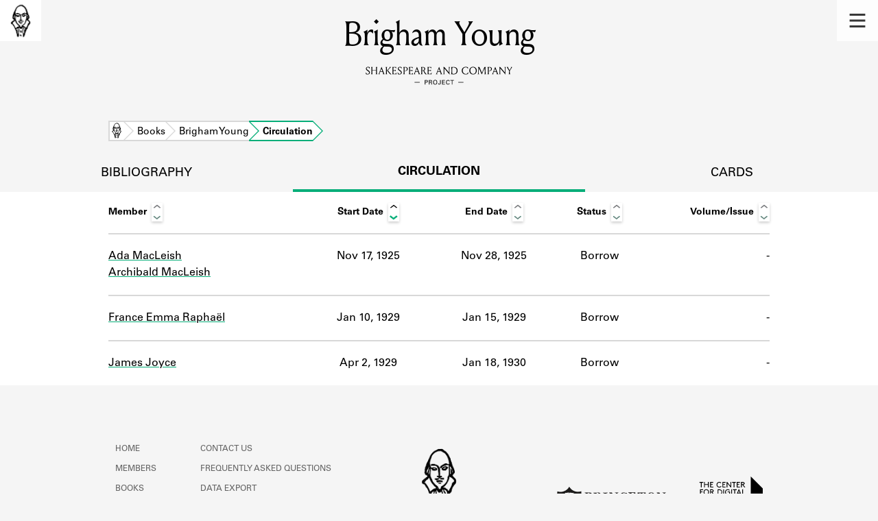

--- FILE ---
content_type: image/svg+xml
request_url: https://shakespeareandco.princeton.edu/static/img/icons/inactive-table-sort.svg
body_size: 13088
content:
<?xml version="1.0" encoding="utf-8"?>
<!-- Generator: Adobe Illustrator 23.0.4, SVG Export Plug-In . SVG Version: 6.00 Build 0)  -->
<svg version="1.1" xmlns="http://www.w3.org/2000/svg" xmlns:xlink="http://www.w3.org/1999/xlink" x="0px" y="0px"
	 viewBox="0 0 31 41.6" style="enable-background:new 0 0 31 41.6;" xml:space="preserve">
<style type="text/css">
	.st0{fill:#FFFFFF;}
	.st1{fill:#07AE79;}
	.st2{clip-path:url(#SVGID_4_);}
	.st3{clip-path:url(#SVGID_6_);fill:#26AD24;}
	.st4{fill:#979797;}
	.st5{fill:#FFFFFF;stroke:#000000;stroke-width:2;stroke-miterlimit:10;}
	.st6{clip-path:url(#SVGID_8_);}
	.st7{clip-path:url(#SVGID_10_);enable-background:new    ;}
	.st8{clip-path:url(#SVGID_12_);}
	.st9{clip-path:url(#SVGID_14_);}
	.st10{clip-path:url(#SVGID_16_);}
	.st11{clip-path:url(#SVGID_18_);}
	.st12{clip-path:url(#SVGID_20_);}
	.st13{clip-path:url(#SVGID_22_);}
	.st14{clip-path:url(#SVGID_24_);}
	.st15{clip-path:url(#SVGID_26_);}
	.st16{clip-path:url(#SVGID_28_);}
	.st17{clip-path:url(#SVGID_30_);}
	.st18{clip-path:url(#SVGID_32_);}
	.st19{clip-path:url(#SVGID_34_);}
	.st20{clip-path:url(#SVGID_36_);}
	.st21{clip-path:url(#SVGID_38_);}
	.st22{clip-path:url(#SVGID_40_);}
	.st23{clip-path:url(#SVGID_42_);}
	.st24{clip-path:url(#SVGID_44_);}
	.st25{clip-path:url(#SVGID_46_);}
	.st26{clip-path:url(#SVGID_48_);enable-background:new    ;}
	.st27{clip-path:url(#SVGID_50_);}
	.st28{clip-path:url(#SVGID_52_);}
	.st29{clip-path:url(#SVGID_54_);}
	.st30{clip-path:url(#SVGID_56_);}
	.st31{clip-path:url(#SVGID_58_);}
	.st32{clip-path:url(#SVGID_60_);}
	.st33{clip-path:url(#SVGID_62_);}
	.st34{clip-path:url(#SVGID_64_);}
	.st35{clip-path:url(#SVGID_66_);}
	.st36{clip-path:url(#SVGID_68_);}
	.st37{clip-path:url(#SVGID_70_);}
	.st38{clip-path:url(#SVGID_72_);}
	.st39{clip-path:url(#SVGID_74_);}
	.st40{clip-path:url(#SVGID_76_);}
	.st41{clip-path:url(#SVGID_78_);}
	.st42{clip-path:url(#SVGID_80_);}
	.st43{clip-path:url(#SVGID_82_);}
	.st44{clip-path:url(#SVGID_84_);}
	.st45{clip-path:url(#SVGID_86_);enable-background:new    ;}
	.st46{clip-path:url(#SVGID_88_);}
	.st47{clip-path:url(#SVGID_90_);}
	.st48{clip-path:url(#SVGID_92_);}
	.st49{clip-path:url(#SVGID_94_);}
	.st50{clip-path:url(#SVGID_96_);}
	.st51{clip-path:url(#SVGID_98_);}
	.st52{clip-path:url(#SVGID_100_);}
	.st53{clip-path:url(#SVGID_102_);}
	.st54{clip-path:url(#SVGID_104_);}
	.st55{clip-path:url(#SVGID_106_);}
	.st56{clip-path:url(#SVGID_108_);}
	.st57{clip-path:url(#SVGID_110_);}
	.st58{clip-path:url(#SVGID_112_);}
	.st59{clip-path:url(#SVGID_114_);}
	.st60{clip-path:url(#SVGID_116_);}
	.st61{clip-path:url(#SVGID_118_);}
	.st62{clip-path:url(#SVGID_120_);}
	.st63{clip-path:url(#SVGID_122_);}
	.st64{clip-path:url(#SVGID_124_);enable-background:new    ;}
	.st65{clip-path:url(#SVGID_126_);}
	.st66{clip-path:url(#SVGID_128_);}
	.st67{clip-path:url(#SVGID_130_);}
	.st68{clip-path:url(#SVGID_132_);}
	.st69{clip-path:url(#SVGID_134_);}
	.st70{clip-path:url(#SVGID_136_);}
	.st71{clip-path:url(#SVGID_138_);}
	.st72{clip-path:url(#SVGID_140_);}
	.st73{clip-path:url(#SVGID_142_);}
	.st74{clip-path:url(#SVGID_144_);}
	.st75{clip-path:url(#SVGID_146_);}
	.st76{clip-path:url(#SVGID_148_);}
	.st77{clip-path:url(#SVGID_150_);}
	.st78{clip-path:url(#SVGID_152_);}
	.st79{clip-path:url(#SVGID_154_);}
	.st80{clip-path:url(#SVGID_156_);}
	.st81{clip-path:url(#SVGID_158_);}
	.st82{fill:#D3D3D3;}
	.st83{fill:none;stroke:#0A9365;stroke-width:0.5;stroke-miterlimit:10;}
	.st84{fill:none;stroke:#BCBCBC;stroke-width:0.5;stroke-miterlimit:10;}
	.st85{clip-path:url(#SVGID_160_);}
	.st86{clip-path:url(#SVGID_162_);enable-background:new    ;}
	.st87{clip-path:url(#SVGID_164_);}
	.st88{clip-path:url(#SVGID_166_);}
	.st89{clip-path:url(#SVGID_168_);}
	.st90{clip-path:url(#SVGID_170_);}
	.st91{clip-path:url(#SVGID_172_);}
	.st92{clip-path:url(#SVGID_174_);}
	.st93{clip-path:url(#SVGID_176_);}
	.st94{clip-path:url(#SVGID_178_);}
	.st95{clip-path:url(#SVGID_180_);}
	.st96{clip-path:url(#SVGID_182_);}
	.st97{clip-path:url(#SVGID_184_);}
	.st98{clip-path:url(#SVGID_186_);}
	.st99{clip-path:url(#SVGID_188_);}
	.st100{clip-path:url(#SVGID_190_);}
	.st101{clip-path:url(#SVGID_194_);}
	.st102{clip-path:url(#SVGID_199_);}
	.st103{clip-path:url(#SVGID_202_);}
	.st104{fill-rule:evenodd;clip-rule:evenodd;fill:#FFFFFF;}
	.st105{clip-path:url(#SVGID_203_);}
	.st106{clip-path:url(#SVGID_204_);}
	.st107{clip-path:url(#SVGID_205_);}
	.st108{clip-path:url(#SVGID_206_);}
	.st109{clip-path:url(#SVGID_207_);}
	.st110{clip-path:url(#SVGID_208_);}
	.st111{clip-path:url(#SVGID_210_);}
	.st112{clip-path:url(#SVGID_212_);fill:#07AE79;}
	.st113{clip-path:url(#SVGID_214_);}
	.st114{clip-path:url(#SVGID_216_);fill:#0A9365;}
	.st115{clip-path:url(#SVGID_218_);}
	.st116{clip-path:url(#SVGID_220_);enable-background:new    ;}
	.st117{clip-path:url(#SVGID_222_);}
	.st118{clip-path:url(#SVGID_224_);}
	.st119{clip-path:url(#SVGID_226_);}
	.st120{clip-path:url(#SVGID_228_);}
	.st121{clip-path:url(#SVGID_230_);enable-background:new    ;}
	.st122{clip-path:url(#SVGID_232_);}
	.st123{clip-path:url(#SVGID_234_);}
	.st124{clip-path:url(#SVGID_236_);}
	.st125{clip-path:url(#SVGID_238_);}
	.st126{clip-path:url(#SVGID_240_);enable-background:new    ;}
	.st127{clip-path:url(#SVGID_242_);}
	.st128{clip-path:url(#SVGID_244_);}
	.st129{clip-path:url(#SVGID_246_);}
	.st130{clip-path:url(#SVGID_248_);}
	.st131{clip-path:url(#SVGID_250_);enable-background:new    ;}
	.st132{clip-path:url(#SVGID_252_);}
	.st133{clip-path:url(#SVGID_254_);}
	.st134{clip-path:url(#SVGID_256_);}
	.st135{clip-path:url(#SVGID_258_);}
	.st136{clip-path:url(#SVGID_260_);enable-background:new    ;}
	.st137{clip-path:url(#SVGID_262_);}
	.st138{clip-path:url(#SVGID_264_);}
	.st139{clip-path:url(#SVGID_266_);}
	.st140{clip-path:url(#SVGID_268_);}
	.st141{clip-path:url(#SVGID_270_);enable-background:new    ;}
	.st142{clip-path:url(#SVGID_272_);}
	.st143{clip-path:url(#SVGID_274_);}
	.st144{clip-path:url(#SVGID_276_);}
	.st145{clip-path:url(#SVGID_278_);}
	.st146{clip-path:url(#SVGID_280_);enable-background:new    ;}
	.st147{clip-path:url(#SVGID_282_);}
	.st148{clip-path:url(#SVGID_284_);}
	.st149{clip-path:url(#SVGID_286_);}
	.st150{clip-path:url(#SVGID_288_);}
	.st151{clip-path:url(#SVGID_290_);enable-background:new    ;}
	.st152{clip-path:url(#SVGID_292_);}
	.st153{clip-path:url(#SVGID_294_);}
	.st154{clip-path:url(#SVGID_296_);}
	.st155{fill:#FFFFFF;stroke:#000000;stroke-miterlimit:10;}
	.st156{clip-path:url(#SVGID_298_);}
	.st157{clip-path:url(#SVGID_300_);enable-background:new    ;}
	.st158{clip-path:url(#SVGID_302_);}
	.st159{clip-path:url(#SVGID_304_);}
	.st160{clip-path:url(#SVGID_306_);}
	.st161{clip-path:url(#SVGID_308_);}
	.st162{clip-path:url(#SVGID_310_);}
	.st163{clip-path:url(#SVGID_312_);}
	.st164{clip-path:url(#SVGID_314_);}
	.st165{clip-path:url(#SVGID_316_);}
	.st166{clip-path:url(#SVGID_318_);}
	.st167{clip-path:url(#SVGID_320_);}
	.st168{clip-path:url(#SVGID_322_);}
	.st169{clip-path:url(#SVGID_324_);}
	.st170{clip-path:url(#SVGID_326_);}
	.st171{clip-path:url(#SVGID_328_);}
	.st172{clip-path:url(#SVGID_330_);}
	.st173{clip-path:url(#SVGID_332_);}
	.st174{clip-path:url(#SVGID_334_);}
	.st175{fill:#0A9365;}
	.st176{clip-path:url(#SVGID_336_);}
	.st177{clip-path:url(#SVGID_338_);enable-background:new    ;}
	.st178{clip-path:url(#SVGID_340_);}
	.st179{clip-path:url(#SVGID_342_);}
	.st180{clip-path:url(#SVGID_344_);}
	.st181{clip-path:url(#SVGID_346_);}
	.st182{clip-path:url(#SVGID_348_);}
	.st183{clip-path:url(#SVGID_350_);}
	.st184{clip-path:url(#SVGID_352_);}
	.st185{clip-path:url(#SVGID_354_);}
	.st186{clip-path:url(#SVGID_356_);}
	.st187{clip-path:url(#SVGID_358_);}
	.st188{clip-path:url(#SVGID_360_);}
	.st189{clip-path:url(#SVGID_362_);}
	.st190{clip-path:url(#SVGID_364_);}
	.st191{clip-path:url(#SVGID_366_);}
	.st192{clip-path:url(#SVGID_368_);}
	.st193{clip-path:url(#SVGID_370_);}
	.st194{clip-path:url(#SVGID_372_);}
	.st195{clip-path:url(#SVGID_374_);}
	.st196{clip-path:url(#SVGID_376_);fill:#FFFFFF;}
	.st197{clip-path:url(#SVGID_378_);}
	.st198{clip-path:url(#SVGID_380_);fill:#979797;}
	.st199{clip-path:url(#SVGID_382_);}
	.st200{clip-path:url(#SVGID_384_);fill:#FFFFFF;}
	.st201{clip-path:url(#SVGID_386_);}
	.st202{clip-path:url(#SVGID_388_);fill:#07AE79;}
	.st203{clip-path:url(#SVGID_392_);}
	.st204{clip-path:url(#SVGID_394_);enable-background:new    ;}
	.st205{clip-path:url(#SVGID_396_);}
	.st206{clip-path:url(#SVGID_398_);}
	.st207{clip-path:url(#SVGID_400_);}
	.st208{clip-path:url(#SVGID_402_);}
	.st209{clip-path:url(#SVGID_404_);enable-background:new    ;}
	.st210{clip-path:url(#SVGID_406_);}
	.st211{clip-path:url(#SVGID_408_);}
	.st212{clip-path:url(#SVGID_410_);}
	.st213{clip-path:url(#SVGID_412_);}
	.st214{clip-path:url(#SVGID_414_);enable-background:new    ;}
	.st215{clip-path:url(#SVGID_416_);}
	.st216{clip-path:url(#SVGID_418_);}
	.st217{clip-path:url(#SVGID_420_);}
	.st218{clip-path:url(#SVGID_422_);}
	.st219{clip-path:url(#SVGID_424_);enable-background:new    ;}
	.st220{clip-path:url(#SVGID_426_);}
	.st221{clip-path:url(#SVGID_428_);}
	.st222{clip-path:url(#SVGID_430_);}
	.st223{clip-path:url(#SVGID_432_);}
	.st224{clip-path:url(#SVGID_434_);enable-background:new    ;}
	.st225{clip-path:url(#SVGID_436_);}
	.st226{clip-path:url(#SVGID_438_);}
	.st227{clip-path:url(#SVGID_440_);}
	.st228{clip-path:url(#SVGID_442_);}
	.st229{clip-path:url(#SVGID_444_);enable-background:new    ;}
	.st230{clip-path:url(#SVGID_446_);}
	.st231{clip-path:url(#SVGID_448_);}
	.st232{clip-path:url(#SVGID_450_);}
	.st233{clip-path:url(#SVGID_452_);}
	.st234{clip-path:url(#SVGID_454_);enable-background:new    ;}
	.st235{clip-path:url(#SVGID_456_);}
	.st236{clip-path:url(#SVGID_458_);}
	.st237{clip-path:url(#SVGID_460_);}
	.st238{clip-path:url(#SVGID_462_);}
	.st239{clip-path:url(#SVGID_464_);enable-background:new    ;}
	.st240{clip-path:url(#SVGID_466_);}
	.st241{clip-path:url(#SVGID_468_);}
	.st242{clip-path:url(#SVGID_470_);}
	.st243{clip-path:url(#SVGID_474_);}
	.st244{clip-path:url(#SVGID_476_);fill:#FFFFFF;}
	.st245{clip-path:url(#SVGID_478_);}
	.st246{clip-path:url(#SVGID_480_);fill:#979797;}
	.st247{clip-path:url(#SVGID_482_);}
	.st248{clip-path:url(#SVGID_484_);fill:#07AE79;}
	.st249{clip-path:url(#SVGID_486_);}
	.st250{clip-path:url(#SVGID_488_);enable-background:new    ;}
	.st251{clip-path:url(#SVGID_490_);}
	.st252{clip-path:url(#SVGID_492_);}
	.st253{clip-path:url(#SVGID_494_);}
	.st254{clip-path:url(#SVGID_496_);}
	.st255{clip-path:url(#SVGID_498_);enable-background:new    ;}
	.st256{clip-path:url(#SVGID_500_);}
	.st257{clip-path:url(#SVGID_502_);}
	.st258{clip-path:url(#SVGID_504_);}
	.st259{clip-path:url(#SVGID_506_);}
	.st260{clip-path:url(#SVGID_508_);enable-background:new    ;}
	.st261{clip-path:url(#SVGID_510_);}
	.st262{clip-path:url(#SVGID_512_);}
	.st263{clip-path:url(#SVGID_514_);}
	.st264{clip-path:url(#SVGID_516_);}
	.st265{clip-path:url(#SVGID_518_);enable-background:new    ;}
	.st266{clip-path:url(#SVGID_520_);}
	.st267{clip-path:url(#SVGID_522_);}
	.st268{clip-path:url(#SVGID_524_);}
	.st269{clip-path:url(#SVGID_526_);}
	.st270{clip-path:url(#SVGID_528_);enable-background:new    ;}
	.st271{clip-path:url(#SVGID_530_);}
	.st272{clip-path:url(#SVGID_532_);}
	.st273{clip-path:url(#SVGID_534_);}
	.st274{clip-path:url(#SVGID_536_);}
	.st275{clip-path:url(#SVGID_538_);enable-background:new    ;}
	.st276{clip-path:url(#SVGID_540_);}
	.st277{clip-path:url(#SVGID_542_);}
	.st278{clip-path:url(#SVGID_544_);}
	.st279{fill:none;}
	.st280{clip-path:url(#SVGID_548_);}
	.st281{clip-path:url(#SVGID_550_);fill:#FFFFFF;}
	.st282{clip-path:url(#SVGID_552_);}
	.st283{clip-path:url(#SVGID_554_);fill:#979797;}
	.st284{clip-path:url(#SVGID_556_);}
	.st285{clip-path:url(#SVGID_558_);enable-background:new    ;}
	.st286{clip-path:url(#SVGID_560_);}
	.st287{clip-path:url(#SVGID_562_);}
	.st288{clip-path:url(#SVGID_564_);}
	.st289{clip-path:url(#SVGID_566_);}
	.st290{clip-path:url(#SVGID_568_);enable-background:new    ;}
	.st291{clip-path:url(#SVGID_570_);}
	.st292{clip-path:url(#SVGID_572_);}
	.st293{clip-path:url(#SVGID_574_);}
	.st294{clip-path:url(#SVGID_576_);}
	.st295{clip-path:url(#SVGID_578_);enable-background:new    ;}
	.st296{clip-path:url(#SVGID_580_);}
	.st297{clip-path:url(#SVGID_582_);}
	.st298{clip-path:url(#SVGID_584_);}
	.st299{clip-path:url(#SVGID_586_);}
	.st300{clip-path:url(#SVGID_588_);enable-background:new    ;}
	.st301{clip-path:url(#SVGID_590_);}
	.st302{clip-path:url(#SVGID_592_);}
	.st303{clip-path:url(#SVGID_594_);}
	.st304{clip-path:url(#SVGID_596_);}
	.st305{clip-path:url(#SVGID_598_);enable-background:new    ;}
	.st306{clip-path:url(#SVGID_600_);}
	.st307{clip-path:url(#SVGID_602_);}
	.st308{clip-path:url(#SVGID_604_);}
	.st309{clip-path:url(#SVGID_606_);}
	.st310{clip-path:url(#SVGID_608_);enable-background:new    ;}
	.st311{clip-path:url(#SVGID_610_);}
	.st312{clip-path:url(#SVGID_612_);}
	.st313{clip-path:url(#SVGID_614_);}
	.st314{clip-path:url(#SVGID_618_);}
	.st315{clip-path:url(#SVGID_620_);fill:#FFFFFF;}
	.st316{clip-path:url(#SVGID_622_);}
	.st317{clip-path:url(#SVGID_624_);fill:#979797;}
	.st318{clip-path:url(#SVGID_626_);}
	.st319{clip-path:url(#SVGID_628_);enable-background:new    ;}
	.st320{clip-path:url(#SVGID_630_);}
	.st321{clip-path:url(#SVGID_632_);}
	.st322{clip-path:url(#SVGID_634_);}
	.st323{clip-path:url(#SVGID_636_);}
	.st324{clip-path:url(#SVGID_638_);enable-background:new    ;}
	.st325{clip-path:url(#SVGID_640_);}
	.st326{clip-path:url(#SVGID_642_);}
	.st327{clip-path:url(#SVGID_644_);}
	.st328{clip-path:url(#SVGID_646_);}
	.st329{clip-path:url(#SVGID_648_);enable-background:new    ;}
	.st330{clip-path:url(#SVGID_650_);}
	.st331{clip-path:url(#SVGID_652_);}
	.st332{clip-path:url(#SVGID_654_);}
	.st333{clip-path:url(#SVGID_656_);}
	.st334{clip-path:url(#SVGID_658_);enable-background:new    ;}
	.st335{clip-path:url(#SVGID_660_);}
	.st336{clip-path:url(#SVGID_662_);}
	.st337{clip-path:url(#SVGID_664_);}
	.st338{clip-path:url(#SVGID_666_);}
	.st339{clip-path:url(#SVGID_668_);enable-background:new    ;}
	.st340{clip-path:url(#SVGID_670_);}
	.st341{clip-path:url(#SVGID_672_);}
	.st342{clip-path:url(#SVGID_674_);}
	.st343{clip-path:url(#SVGID_676_);}
	.st344{clip-path:url(#SVGID_678_);enable-background:new    ;}
	.st345{clip-path:url(#SVGID_680_);}
	.st346{clip-path:url(#SVGID_682_);}
	.st347{clip-path:url(#SVGID_684_);}
	.st348{clip-path:url(#SVGID_686_);}
	.st349{clip-path:url(#SVGID_688_);fill:#FFFFFF;}
	.st350{clip-path:url(#SVGID_690_);}
	.st351{clip-path:url(#SVGID_692_);fill:#979797;}
	.st352{clip-path:url(#SVGID_694_);}
	.st353{clip-path:url(#SVGID_696_);enable-background:new    ;}
	.st354{clip-path:url(#SVGID_698_);}
	.st355{clip-path:url(#SVGID_700_);}
	.st356{clip-path:url(#SVGID_702_);}
	.st357{clip-path:url(#SVGID_704_);}
	.st358{clip-path:url(#SVGID_706_);enable-background:new    ;}
	.st359{clip-path:url(#SVGID_708_);}
	.st360{clip-path:url(#SVGID_710_);}
	.st361{clip-path:url(#SVGID_712_);}
	.st362{clip-path:url(#SVGID_714_);}
	.st363{clip-path:url(#SVGID_716_);enable-background:new    ;}
	.st364{clip-path:url(#SVGID_718_);}
	.st365{clip-path:url(#SVGID_720_);}
	.st366{clip-path:url(#SVGID_722_);}
	.st367{clip-path:url(#SVGID_724_);}
	.st368{clip-path:url(#SVGID_726_);enable-background:new    ;}
	.st369{clip-path:url(#SVGID_728_);}
	.st370{clip-path:url(#SVGID_730_);}
	.st371{clip-path:url(#SVGID_732_);}
	.st372{clip-path:url(#SVGID_734_);}
	.st373{clip-path:url(#SVGID_736_);enable-background:new    ;}
	.st374{clip-path:url(#SVGID_738_);}
	.st375{clip-path:url(#SVGID_740_);}
	.st376{clip-path:url(#SVGID_742_);}
	.st377{clip-path:url(#SVGID_744_);}
	.st378{clip-path:url(#SVGID_746_);enable-background:new    ;}
	.st379{clip-path:url(#SVGID_748_);}
	.st380{clip-path:url(#SVGID_750_);}
	.st381{clip-path:url(#SVGID_752_);}
	.st382{clip-path:url(#SVGID_754_);}
	.st383{clip-path:url(#SVGID_756_);fill:#FFFFFF;}
	.st384{clip-path:url(#SVGID_758_);}
	.st385{clip-path:url(#SVGID_760_);fill:#979797;}
	.st386{clip-path:url(#SVGID_762_);}
	.st387{clip-path:url(#SVGID_764_);enable-background:new    ;}
	.st388{clip-path:url(#SVGID_766_);}
	.st389{clip-path:url(#SVGID_768_);}
	.st390{clip-path:url(#SVGID_770_);}
	.st391{clip-path:url(#SVGID_772_);}
	.st392{clip-path:url(#SVGID_774_);enable-background:new    ;}
	.st393{clip-path:url(#SVGID_776_);}
	.st394{clip-path:url(#SVGID_778_);}
	.st395{clip-path:url(#SVGID_780_);}
	.st396{clip-path:url(#SVGID_782_);}
	.st397{clip-path:url(#SVGID_784_);enable-background:new    ;}
	.st398{clip-path:url(#SVGID_786_);}
	.st399{clip-path:url(#SVGID_788_);}
	.st400{clip-path:url(#SVGID_790_);}
	.st401{clip-path:url(#SVGID_792_);}
	.st402{clip-path:url(#SVGID_794_);enable-background:new    ;}
	.st403{clip-path:url(#SVGID_796_);}
	.st404{clip-path:url(#SVGID_798_);}
	.st405{clip-path:url(#SVGID_800_);}
	.st406{clip-path:url(#SVGID_802_);}
	.st407{clip-path:url(#SVGID_804_);enable-background:new    ;}
	.st408{clip-path:url(#SVGID_806_);}
	.st409{clip-path:url(#SVGID_808_);}
	.st410{clip-path:url(#SVGID_810_);}
	.st411{clip-path:url(#SVGID_812_);}
	.st412{clip-path:url(#SVGID_814_);enable-background:new    ;}
	.st413{clip-path:url(#SVGID_816_);}
	.st414{clip-path:url(#SVGID_818_);}
	.st415{clip-path:url(#SVGID_820_);}
	.st416{clip-path:url(#SVGID_822_);}
	.st417{clip-path:url(#SVGID_824_);enable-background:new    ;}
	.st418{clip-path:url(#SVGID_826_);}
	.st419{clip-path:url(#SVGID_828_);}
	.st420{clip-path:url(#SVGID_830_);}
	.st421{clip-path:url(#SVGID_832_);}
	.st422{clip-path:url(#SVGID_834_);}
	.st423{clip-path:url(#SVGID_836_);}
	.st424{clip-path:url(#SVGID_838_);}
	.st425{clip-path:url(#SVGID_840_);}
	.st426{clip-path:url(#SVGID_842_);}
	.st427{clip-path:url(#SVGID_844_);}
	.st428{clip-path:url(#SVGID_846_);}
	.st429{clip-path:url(#SVGID_848_);}
	.st430{clip-path:url(#SVGID_850_);}
	.st431{clip-path:url(#SVGID_852_);}
	.st432{clip-path:url(#SVGID_854_);}
	.st433{clip-path:url(#SVGID_856_);}
	.st434{clip-path:url(#SVGID_858_);}
	.st435{clip-path:url(#SVGID_860_);}
	.st436{clip-path:url(#SVGID_862_);enable-background:new    ;}
	.st437{clip-path:url(#SVGID_864_);}
	.st438{clip-path:url(#SVGID_866_);}
	.st439{clip-path:url(#SVGID_868_);}
	.st440{clip-path:url(#SVGID_870_);}
	.st441{clip-path:url(#SVGID_872_);}
	.st442{clip-path:url(#SVGID_874_);}
	.st443{clip-path:url(#SVGID_876_);}
	.st444{clip-path:url(#SVGID_878_);}
	.st445{clip-path:url(#SVGID_880_);}
	.st446{clip-path:url(#SVGID_882_);}
	.st447{clip-path:url(#SVGID_884_);}
	.st448{clip-path:url(#SVGID_886_);}
	.st449{clip-path:url(#SVGID_888_);}
	.st450{clip-path:url(#SVGID_890_);}
	.st451{clip-path:url(#SVGID_892_);}
	.st452{clip-path:url(#SVGID_894_);}
	.st453{clip-path:url(#SVGID_896_);}
	.st454{fill:#FFFFFF;stroke:#979797;stroke-width:0.25;stroke-miterlimit:10;}
	.st455{clip-path:url(#SVGID_898_);}
	.st456{clip-path:url(#SVGID_900_);enable-background:new    ;}
	.st457{clip-path:url(#SVGID_902_);}
	.st458{clip-path:url(#SVGID_904_);}
	.st459{clip-path:url(#SVGID_906_);}
	.st460{clip-path:url(#SVGID_908_);}
	.st461{clip-path:url(#SVGID_910_);}
	.st462{clip-path:url(#SVGID_912_);}
	.st463{clip-path:url(#SVGID_914_);}
	.st464{clip-path:url(#SVGID_916_);}
	.st465{clip-path:url(#SVGID_918_);}
	.st466{clip-path:url(#SVGID_920_);}
	.st467{clip-path:url(#SVGID_922_);}
	.st468{clip-path:url(#SVGID_924_);}
	.st469{clip-path:url(#SVGID_926_);}
	.st470{clip-path:url(#SVGID_928_);}
	.st471{clip-path:url(#SVGID_930_);}
	.st472{clip-path:url(#SVGID_932_);}
	.st473{clip-path:url(#SVGID_934_);}
	.st474{clip-path:url(#SVGID_936_);}
	.st475{clip-path:url(#SVGID_938_);enable-background:new    ;}
	.st476{clip-path:url(#SVGID_940_);}
	.st477{clip-path:url(#SVGID_942_);}
	.st478{clip-path:url(#SVGID_944_);}
	.st479{clip-path:url(#SVGID_946_);}
	.st480{clip-path:url(#SVGID_948_);}
	.st481{clip-path:url(#SVGID_950_);}
	.st482{clip-path:url(#SVGID_952_);}
	.st483{clip-path:url(#SVGID_954_);}
	.st484{clip-path:url(#SVGID_956_);}
	.st485{clip-path:url(#SVGID_958_);}
	.st486{clip-path:url(#SVGID_960_);}
	.st487{clip-path:url(#SVGID_962_);}
	.st488{clip-path:url(#SVGID_964_);}
	.st489{clip-path:url(#SVGID_966_);}
	.st490{clip-path:url(#SVGID_968_);}
	.st491{clip-path:url(#SVGID_970_);}
	.st492{clip-path:url(#SVGID_972_);}
	.st493{clip-path:url(#SVGID_974_);}
	.st494{clip-path:url(#SVGID_976_);enable-background:new    ;}
	.st495{clip-path:url(#SVGID_978_);}
	.st496{clip-path:url(#SVGID_980_);}
	.st497{clip-path:url(#SVGID_982_);}
	.st498{clip-path:url(#SVGID_984_);}
	.st499{clip-path:url(#SVGID_986_);}
	.st500{clip-path:url(#SVGID_988_);}
	.st501{clip-path:url(#SVGID_990_);}
	.st502{clip-path:url(#SVGID_992_);}
	.st503{clip-path:url(#SVGID_994_);}
	.st504{clip-path:url(#SVGID_996_);}
	.st505{clip-path:url(#SVGID_998_);}
	.st506{clip-path:url(#SVGID_1000_);}
	.st507{clip-path:url(#SVGID_1002_);}
	.st508{clip-path:url(#SVGID_1004_);}
	.st509{clip-path:url(#SVGID_1006_);}
	.st510{clip-path:url(#SVGID_1008_);}
	.st511{clip-path:url(#SVGID_1010_);}
	.st512{clip-path:url(#SVGID_1012_);}
	.st513{clip-path:url(#SVGID_1014_);enable-background:new    ;}
	.st514{clip-path:url(#SVGID_1016_);}
	.st515{clip-path:url(#SVGID_1018_);}
	.st516{clip-path:url(#SVGID_1020_);}
	.st517{clip-path:url(#SVGID_1022_);}
	.st518{clip-path:url(#SVGID_1024_);}
	.st519{clip-path:url(#SVGID_1026_);}
	.st520{clip-path:url(#SVGID_1028_);}
	.st521{clip-path:url(#SVGID_1030_);}
	.st522{clip-path:url(#SVGID_1032_);}
	.st523{clip-path:url(#SVGID_1034_);}
	.st524{clip-path:url(#SVGID_1036_);}
	.st525{clip-path:url(#SVGID_1038_);}
	.st526{clip-path:url(#SVGID_1040_);}
	.st527{clip-path:url(#SVGID_1042_);}
	.st528{clip-path:url(#SVGID_1044_);}
	.st529{clip-path:url(#SVGID_1046_);}
	.st530{clip-path:url(#SVGID_1048_);}
	.st531{clip-path:url(#SVGID_1050_);}
	.st532{clip-path:url(#SVGID_1052_);enable-background:new    ;}
	.st533{clip-path:url(#SVGID_1054_);}
	.st534{clip-path:url(#SVGID_1056_);}
	.st535{clip-path:url(#SVGID_1058_);}
	.st536{clip-path:url(#SVGID_1060_);}
	.st537{clip-path:url(#SVGID_1062_);}
	.st538{clip-path:url(#SVGID_1064_);}
	.st539{clip-path:url(#SVGID_1066_);}
	.st540{clip-path:url(#SVGID_1068_);}
	.st541{clip-path:url(#SVGID_1070_);}
	.st542{clip-path:url(#SVGID_1072_);}
	.st543{clip-path:url(#SVGID_1074_);}
	.st544{clip-path:url(#SVGID_1076_);}
	.st545{clip-path:url(#SVGID_1078_);}
	.st546{clip-path:url(#SVGID_1080_);}
	.st547{clip-path:url(#SVGID_1082_);}
	.st548{clip-path:url(#SVGID_1084_);}
	.st549{clip-path:url(#SVGID_1086_);}
	.st550{clip-path:url(#SVGID_1088_);}
	.st551{clip-path:url(#SVGID_1090_);enable-background:new    ;}
	.st552{clip-path:url(#SVGID_1092_);}
	.st553{clip-path:url(#SVGID_1094_);}
	.st554{clip-path:url(#SVGID_1096_);}
	.st555{clip-path:url(#SVGID_1098_);}
	.st556{clip-path:url(#SVGID_1100_);}
	.st557{clip-path:url(#SVGID_1102_);}
	.st558{clip-path:url(#SVGID_1104_);}
	.st559{clip-path:url(#SVGID_1106_);}
	.st560{clip-path:url(#SVGID_1108_);}
	.st561{clip-path:url(#SVGID_1110_);}
	.st562{clip-path:url(#SVGID_1112_);}
	.st563{clip-path:url(#SVGID_1114_);}
	.st564{clip-path:url(#SVGID_1116_);}
	.st565{clip-path:url(#SVGID_1118_);}
	.st566{clip-path:url(#SVGID_1120_);}
	.st567{clip-path:url(#SVGID_1122_);}
	.st568{clip-path:url(#SVGID_1124_);}
	.st569{clip-path:url(#SVGID_1126_);}
	.st570{clip-path:url(#SVGID_1128_);enable-background:new    ;}
	.st571{clip-path:url(#SVGID_1130_);}
	.st572{clip-path:url(#SVGID_1132_);}
	.st573{clip-path:url(#SVGID_1134_);}
	.st574{clip-path:url(#SVGID_1136_);}
	.st575{clip-path:url(#SVGID_1138_);}
	.st576{clip-path:url(#SVGID_1140_);}
	.st577{clip-path:url(#SVGID_1142_);}
	.st578{clip-path:url(#SVGID_1144_);}
	.st579{clip-path:url(#SVGID_1146_);}
	.st580{clip-path:url(#SVGID_1148_);}
	.st581{clip-path:url(#SVGID_1150_);}
	.st582{clip-path:url(#SVGID_1152_);}
	.st583{clip-path:url(#SVGID_1154_);}
	.st584{clip-path:url(#SVGID_1156_);}
	.st585{clip-path:url(#SVGID_1158_);}
	.st586{clip-path:url(#SVGID_1160_);}
	.st587{clip-path:url(#SVGID_1162_);}
	.st588{clip-path:url(#SVGID_1164_);}
	.st589{clip-path:url(#SVGID_1166_);enable-background:new    ;}
	.st590{clip-path:url(#SVGID_1168_);}
	.st591{clip-path:url(#SVGID_1170_);}
	.st592{clip-path:url(#SVGID_1172_);}
	.st593{clip-path:url(#SVGID_1174_);}
	.st594{clip-path:url(#SVGID_1176_);}
	.st595{clip-path:url(#SVGID_1178_);}
	.st596{clip-path:url(#SVGID_1180_);}
	.st597{clip-path:url(#SVGID_1182_);}
	.st598{clip-path:url(#SVGID_1184_);}
	.st599{clip-path:url(#SVGID_1186_);}
	.st600{clip-path:url(#SVGID_1188_);}
	.st601{clip-path:url(#SVGID_1190_);}
	.st602{clip-path:url(#SVGID_1192_);}
	.st603{clip-path:url(#SVGID_1194_);}
	.st604{clip-path:url(#SVGID_1196_);}
	.st605{clip-path:url(#SVGID_1198_);}
	.st606{clip-path:url(#SVGID_1200_);}
	.st607{clip-path:url(#SVGID_1202_);}
	.st608{clip-path:url(#SVGID_1204_);enable-background:new    ;}
	.st609{clip-path:url(#SVGID_1206_);}
	.st610{clip-path:url(#SVGID_1208_);}
	.st611{clip-path:url(#SVGID_1210_);}
	.st612{clip-path:url(#SVGID_1212_);}
	.st613{clip-path:url(#SVGID_1214_);}
	.st614{clip-path:url(#SVGID_1216_);}
	.st615{clip-path:url(#SVGID_1218_);}
	.st616{clip-path:url(#SVGID_1220_);}
	.st617{clip-path:url(#SVGID_1222_);}
	.st618{clip-path:url(#SVGID_1224_);}
	.st619{clip-path:url(#SVGID_1226_);}
	.st620{clip-path:url(#SVGID_1228_);}
	.st621{clip-path:url(#SVGID_1230_);}
	.st622{clip-path:url(#SVGID_1232_);}
	.st623{clip-path:url(#SVGID_1234_);}
	.st624{clip-path:url(#SVGID_1236_);}
	.st625{clip-path:url(#SVGID_1238_);}
	.st626{clip-path:url(#SVGID_1240_);}
	.st627{clip-path:url(#SVGID_1242_);enable-background:new    ;}
	.st628{clip-path:url(#SVGID_1244_);}
	.st629{clip-path:url(#SVGID_1246_);}
	.st630{clip-path:url(#SVGID_1248_);}
	.st631{clip-path:url(#SVGID_1250_);}
	.st632{clip-path:url(#SVGID_1252_);}
	.st633{clip-path:url(#SVGID_1254_);}
	.st634{clip-path:url(#SVGID_1256_);}
	.st635{clip-path:url(#SVGID_1258_);}
	.st636{clip-path:url(#SVGID_1260_);}
	.st637{clip-path:url(#SVGID_1262_);}
	.st638{clip-path:url(#SVGID_1264_);}
	.st639{clip-path:url(#SVGID_1266_);}
	.st640{clip-path:url(#SVGID_1268_);}
	.st641{clip-path:url(#SVGID_1270_);}
	.st642{clip-path:url(#SVGID_1272_);}
	.st643{clip-path:url(#SVGID_1274_);}
	.st644{clip-path:url(#SVGID_1276_);}
	.st645{clip-path:url(#SVGID_1278_);}
	.st646{clip-path:url(#SVGID_1280_);enable-background:new    ;}
	.st647{clip-path:url(#SVGID_1282_);}
	.st648{clip-path:url(#SVGID_1284_);}
	.st649{clip-path:url(#SVGID_1286_);}
	.st650{clip-path:url(#SVGID_1288_);}
	.st651{clip-path:url(#SVGID_1290_);}
	.st652{clip-path:url(#SVGID_1292_);}
	.st653{clip-path:url(#SVGID_1294_);}
	.st654{clip-path:url(#SVGID_1296_);}
	.st655{clip-path:url(#SVGID_1298_);}
	.st656{clip-path:url(#SVGID_1300_);}
	.st657{clip-path:url(#SVGID_1302_);}
	.st658{clip-path:url(#SVGID_1304_);}
	.st659{clip-path:url(#SVGID_1306_);}
	.st660{clip-path:url(#SVGID_1308_);}
	.st661{clip-path:url(#SVGID_1310_);}
	.st662{clip-path:url(#SVGID_1312_);}
	.st663{clip-path:url(#SVGID_1314_);}
	.st664{fill-rule:evenodd;clip-rule:evenodd;fill:none;}
	.st665{fill:none;stroke:#000000;stroke-width:0.5;stroke-miterlimit:10;}
	.st666{fill:none;stroke:#000000;stroke-width:2;stroke-miterlimit:10;}
	.st667{clip-path:url(#SVGID_1316_);}
	.st668{clip-path:url(#SVGID_1318_);fill:#FFFFFF;stroke:#979797;stroke-width:0.25;stroke-miterlimit:10;}
	.st669{fill:none;stroke:#979797;stroke-width:0.25;stroke-miterlimit:10;}
	.st670{clip-path:url(#SVGID_1320_);}
	.st671{clip-path:url(#SVGID_1322_);fill:#949494;}
	.st672{clip-path:url(#SVGID_1324_);}
	.st673{clip-path:url(#SVGID_1326_);fill:#949494;}
	.st674{clip-path:url(#SVGID_1328_);}
	.st675{clip-path:url(#SVGID_1330_);fill:#949494;}
	.st676{clip-path:url(#SVGID_1332_);}
	.st677{clip-path:url(#SVGID_1334_);fill:#949494;}
	.st678{clip-path:url(#SVGID_1336_);}
	.st679{clip-path:url(#SVGID_1338_);fill:#08A674;}
	.st680{fill:#FFFFFF;stroke:#07AE79;stroke-width:2;stroke-miterlimit:10;}
	.st681{clip-path:url(#SVGID_1340_);}
	.st682{clip-path:url(#SVGID_1342_);fill:#FFFFFF;}
	.st683{clip-path:url(#SVGID_1344_);}
	.st684{clip-path:url(#SVGID_1346_);fill:#979797;}
	.st685{clip-path:url(#SVGID_1348_);}
	.st686{clip-path:url(#SVGID_1350_);fill:#FFFFFF;}
	.st687{clip-path:url(#SVGID_1352_);}
	.st688{clip-path:url(#SVGID_1354_);fill:#07AE79;}
	.st689{clip-path:url(#SVGID_1358_);}
	.st690{clip-path:url(#SVGID_1360_);fill:#FFFFFF;stroke:#000000;stroke-width:2;stroke-miterlimit:10;}
	.st691{clip-path:url(#SVGID_1362_);}
	.st692{clip-path:url(#SVGID_1364_);enable-background:new    ;}
	.st693{clip-path:url(#SVGID_1366_);}
	.st694{clip-path:url(#SVGID_1368_);}
	.st695{clip-path:url(#SVGID_1370_);}
	.st696{clip-path:url(#SVGID_1372_);}
	.st697{clip-path:url(#SVGID_1374_);enable-background:new    ;}
	.st698{clip-path:url(#SVGID_1376_);}
	.st699{clip-path:url(#SVGID_1378_);}
	.st700{clip-path:url(#SVGID_1380_);}
	.st701{clip-path:url(#SVGID_1382_);}
	.st702{clip-path:url(#SVGID_1384_);enable-background:new    ;}
	.st703{clip-path:url(#SVGID_1386_);}
	.st704{clip-path:url(#SVGID_1388_);}
	.st705{clip-path:url(#SVGID_1390_);}
	.st706{clip-path:url(#SVGID_1392_);}
	.st707{clip-path:url(#SVGID_1394_);enable-background:new    ;}
	.st708{clip-path:url(#SVGID_1396_);}
	.st709{clip-path:url(#SVGID_1398_);}
	.st710{clip-path:url(#SVGID_1400_);}
	.st711{clip-path:url(#SVGID_1402_);}
	.st712{clip-path:url(#SVGID_1404_);enable-background:new    ;}
	.st713{clip-path:url(#SVGID_1406_);}
	.st714{clip-path:url(#SVGID_1408_);}
	.st715{clip-path:url(#SVGID_1410_);}
	.st716{clip-path:url(#SVGID_1412_);}
	.st717{clip-path:url(#SVGID_1414_);enable-background:new    ;}
	.st718{clip-path:url(#SVGID_1416_);}
	.st719{clip-path:url(#SVGID_1418_);}
	.st720{clip-path:url(#SVGID_1420_);}
	.st721{clip-path:url(#SVGID_1422_);}
	.st722{clip-path:url(#SVGID_1424_);enable-background:new    ;}
	.st723{clip-path:url(#SVGID_1426_);}
	.st724{clip-path:url(#SVGID_1428_);}
	.st725{clip-path:url(#SVGID_1430_);}
	.st726{clip-path:url(#SVGID_1432_);}
	.st727{clip-path:url(#SVGID_1434_);enable-background:new    ;}
	.st728{clip-path:url(#SVGID_1436_);}
	.st729{clip-path:url(#SVGID_1438_);}
	.st730{clip-path:url(#SVGID_1440_);}
	.st731{clip-path:url(#SVGID_1442_);}
	.st732{clip-path:url(#SVGID_1444_);enable-background:new    ;}
	.st733{clip-path:url(#SVGID_1446_);}
	.st734{clip-path:url(#SVGID_1448_);}
	.st735{opacity:0.33;clip-path:url(#SVGID_1450_);}
	.st736{fill:none;stroke:#36892F;stroke-miterlimit:10;}
	.st737{clip-path:url(#SVGID_1452_);}
	.st738{clip-path:url(#SVGID_1454_);fill:#26AD24;}
	.st739{opacity:0.33;}
	.st740{clip-path:url(#SVGID_1456_);}
	.st741{clip-path:url(#SVGID_1458_);}
	.st742{clip-path:url(#SVGID_1460_);}
	.st743{clip-path:url(#SVGID_1462_);fill:#FF0000;}
	.st744{clip-path:url(#SVGID_1464_);}
	.st745{clip-path:url(#SVGID_1466_);fill:#0788FC;}
	.st746{clip-path:url(#SVGID_1468_);fill-rule:evenodd;clip-rule:evenodd;fill:#FFFFFF;}
	.st747{clip-path:url(#SVGID_1470_);fill:#FFFFFF;}
	.st748{clip-path:url(#SVGID_1472_);fill:#07AE79;}
	.st749{fill:#808285;}
	.st750{clip-path:url(#SVGID_1474_);fill:#808285;}
	.st751{clip-path:url(#SVGID_1476_);fill-rule:evenodd;clip-rule:evenodd;fill:#FFFFFF;}
	.st752{clip-path:url(#SVGID_1478_);fill:#FFFFFF;}
	.st753{clip-path:url(#SVGID_1480_);fill:#07AE79;}
	.st754{fill:none;stroke:#07AE79;stroke-miterlimit:10;}
	.st755{clip-path:url(#SVGID_1482_);}
	.st756{clip-path:url(#SVGID_1484_);}
	.st757{clip-path:url(#SVGID_1486_);fill-rule:evenodd;clip-rule:evenodd;fill:#FFFFFF;}
	.st758{clip-path:url(#SVGID_1488_);fill:#FFFFFF;}
	.st759{clip-path:url(#SVGID_1490_);}
	.st760{clip-path:url(#SVGID_1492_);fill:#07AE79;}
	.st761{clip-path:url(#SVGID_1494_);}
	.st762{clip-path:url(#SVGID_1496_);fill:#FFFFFF;}
	.st763{clip-path:url(#SVGID_1498_);}
	.st764{clip-path:url(#SVGID_1500_);fill:#979797;}
	.st765{clip-path:url(#SVGID_1502_);}
	.st766{clip-path:url(#SVGID_1504_);fill:#FFFFFF;}
	.st767{clip-path:url(#SVGID_1506_);}
	.st768{clip-path:url(#SVGID_1508_);fill:#07AE79;}
	.st769{clip-path:url(#SVGID_1512_);}
	.st770{clip-path:url(#SVGID_1514_);enable-background:new    ;}
	.st771{clip-path:url(#SVGID_1516_);}
	.st772{clip-path:url(#SVGID_1518_);}
	.st773{clip-path:url(#SVGID_1520_);}
	.st774{clip-path:url(#SVGID_1522_);}
	.st775{clip-path:url(#SVGID_1524_);enable-background:new    ;}
	.st776{clip-path:url(#SVGID_1526_);}
	.st777{clip-path:url(#SVGID_1528_);}
	.st778{clip-path:url(#SVGID_1530_);}
	.st779{clip-path:url(#SVGID_1532_);}
	.st780{clip-path:url(#SVGID_1534_);enable-background:new    ;}
	.st781{clip-path:url(#SVGID_1536_);}
	.st782{clip-path:url(#SVGID_1538_);}
	.st783{clip-path:url(#SVGID_1540_);}
	.st784{clip-path:url(#SVGID_1542_);}
	.st785{clip-path:url(#SVGID_1544_);enable-background:new    ;}
	.st786{clip-path:url(#SVGID_1546_);}
	.st787{clip-path:url(#SVGID_1548_);}
	.st788{clip-path:url(#SVGID_1550_);}
	.st789{clip-path:url(#SVGID_1552_);}
	.st790{clip-path:url(#SVGID_1554_);enable-background:new    ;}
	.st791{clip-path:url(#SVGID_1556_);}
	.st792{clip-path:url(#SVGID_1558_);}
	.st793{clip-path:url(#SVGID_1560_);}
	.st794{clip-path:url(#SVGID_1562_);}
	.st795{clip-path:url(#SVGID_1564_);enable-background:new    ;}
	.st796{clip-path:url(#SVGID_1566_);}
	.st797{clip-path:url(#SVGID_1568_);}
	.st798{clip-path:url(#SVGID_1570_);}
	.st799{clip-path:url(#SVGID_1572_);}
	.st800{clip-path:url(#SVGID_1574_);enable-background:new    ;}
	.st801{clip-path:url(#SVGID_1576_);}
	.st802{clip-path:url(#SVGID_1578_);}
	.st803{clip-path:url(#SVGID_1580_);}
	.st804{clip-path:url(#SVGID_1582_);}
	.st805{clip-path:url(#SVGID_1584_);enable-background:new    ;}
	.st806{clip-path:url(#SVGID_1586_);}
	.st807{clip-path:url(#SVGID_1588_);}
	.st808{clip-path:url(#SVGID_1590_);}
</style>
<g id="Layer_1">
</g>
<g id="Layer_2">
	<g>
		<defs>
			<rect id="SVGID_45_" x="-605.3" y="130.5" width="13.6" height="22.7"/>
		</defs>
		<clipPath id="SVGID_2_">
			<use xlink:href="#SVGID_45_"  style="overflow:visible;"/>
		</clipPath>
		<g style="clip-path:url(#SVGID_2_);">
			<defs>
				<rect id="SVGID_47_" x="-687.9" y="-28" width="872.6" height="947.6"/>
			</defs>
			<clipPath id="SVGID_4_">
				<use xlink:href="#SVGID_47_"  style="overflow:visible;"/>
			</clipPath>
		</g>
	</g>
	<g>
		<defs>
			<rect id="SVGID_83_" x="-648.6" y="-235" width="13.6" height="22.7"/>
		</defs>
		<clipPath id="SVGID_6_">
			<use xlink:href="#SVGID_83_"  style="overflow:visible;"/>
		</clipPath>
		<g style="clip-path:url(#SVGID_6_);">
			<defs>
				<rect id="SVGID_85_" x="-731.2" y="-393.5" width="872.6" height="947.6"/>
			</defs>
			<clipPath id="SVGID_8_">
				<use xlink:href="#SVGID_85_"  style="overflow:visible;"/>
			</clipPath>
		</g>
	</g>
	<g>
		<defs>
			<rect id="SVGID_121_" x="-269.7" y="41.4" width="13.6" height="22.7"/>
		</defs>
		<clipPath id="SVGID_10_">
			<use xlink:href="#SVGID_121_"  style="overflow:visible;"/>
		</clipPath>
		<g style="clip-path:url(#SVGID_10_);">
			<defs>
				<rect id="SVGID_123_" x="-352.3" y="-117.2" width="872.6" height="947.6"/>
			</defs>
			<clipPath id="SVGID_12_">
				<use xlink:href="#SVGID_123_"  style="overflow:visible;"/>
			</clipPath>
		</g>
	</g>
	<g>
		<defs>
			<polygon id="SVGID_191_" points="-470.7,204.3 -462.7,218.6 -470.7,232.9 -527.8,232.9 -527.8,218.6 -527.8,204.3 			"/>
		</defs>
		<defs>
			<polygon id="SVGID_192_" points="-470.5,204.1 -528,204.1 -528,218.6 -528,233.1 -470.5,233.1 -462.4,218.6 			"/>
		</defs>
		<use xlink:href="#SVGID_191_"  style="overflow:visible;fill:#FFFFFF;"/>
		<use xlink:href="#SVGID_192_"  style="overflow:visible;fill:#FFFFFF;"/>
		<clipPath id="SVGID_14_">
			<use xlink:href="#SVGID_191_"  style="overflow:visible;"/>
		</clipPath>
		<clipPath id="SVGID_16_" class="st9">
			<use xlink:href="#SVGID_192_"  style="overflow:visible;"/>
		</clipPath>
		<g class="st10">
			<defs>
				<rect id="SVGID_195_" x="-645" y="19.1" width="1024" height="1112"/>
			</defs>
			<use xlink:href="#SVGID_195_"  style="overflow:visible;fill:#FFFFFF;"/>
			<clipPath id="SVGID_18_">
				<use xlink:href="#SVGID_195_"  style="overflow:visible;"/>
			</clipPath>
		</g>
	</g>
	<g>
		<defs>
			<polygon id="SVGID_197_" points="-470.8,204.3 -462.8,218.6 -470.8,232.9 -532.6,232.9 -532.6,218.6 -532.6,204.3 			"/>
		</defs>
		<defs>
			<polygon id="SVGID_198_" points="-470.7,204.1 -528.1,204.1 -528.1,218.6 -528.1,233.1 -470.6,233.1 -462.5,218.6 			"/>
		</defs>
		<use xlink:href="#SVGID_197_"  style="overflow:visible;fill:#979797;"/>
		<use xlink:href="#SVGID_198_"  style="overflow:visible;fill:#979797;"/>
		<clipPath id="SVGID_20_">
			<use xlink:href="#SVGID_197_"  style="overflow:visible;"/>
		</clipPath>
		<clipPath id="SVGID_22_" class="st12">
			<use xlink:href="#SVGID_198_"  style="overflow:visible;"/>
		</clipPath>
		<g class="st13">
			<defs>
				<rect id="SVGID_201_" x="-645.1" y="19.1" width="1024" height="1112"/>
			</defs>
			<use xlink:href="#SVGID_201_"  style="overflow:visible;fill:#979797;"/>
			<clipPath id="SVGID_24_">
				<use xlink:href="#SVGID_201_"  style="overflow:visible;"/>
			</clipPath>
		</g>
	</g>
	<g>
		<defs>
			<polygon id="SVGID_209_" points="-471,204.1 -462.3,218.7 -471,233.1 -385.2,233.1 -376.6,218.7 -385.2,204.2 			"/>
		</defs>
		<clipPath id="SVGID_26_">
			<use xlink:href="#SVGID_209_"  style="overflow:visible;"/>
		</clipPath>
		<g class="st15">
			<defs>
				<rect id="SVGID_211_" x="-645" y="19.1" width="1024" height="1112"/>
			</defs>
			<clipPath id="SVGID_28_">
				<use xlink:href="#SVGID_211_"  style="overflow:visible;"/>
			</clipPath>
		</g>
	</g>
	<g>
		<defs>
			<polygon id="SVGID_213_" points="-471,204.1 -462.9,218.6 -471,233.1 -470.5,233.1 -462.3,218.6 -470.4,204.1 			"/>
		</defs>
		<clipPath id="SVGID_30_">
			<use xlink:href="#SVGID_213_"  style="overflow:visible;"/>
		</clipPath>
		<g class="st17">
			<defs>
				<rect id="SVGID_215_" x="-645" y="19.1" width="1024" height="1112"/>
			</defs>
			<clipPath id="SVGID_32_">
				<use xlink:href="#SVGID_215_"  style="overflow:visible;"/>
			</clipPath>
		</g>
	</g>
	<g>
		<defs>
			<path id="SVGID_217_" d="M-519.6,227.5c0.1,0,0.1,0,0.2,0.1c-0.1,0-0.1,0-0.2,0V227.5z M-515.9,226.7c0.1,0.1,0,0.2-0.1,0.2
				C-516,226.8-516,226.8-515.9,226.7z M-519.3,225.3c0,0,0.1-0.1,0.1-0.1c0,0,0,0,0,0C-519.2,225.3-519.2,225.3-519.3,225.3
				C-519.3,225.3-519.3,225.3-519.3,225.3z M-520.5,224.4c0-0.1,0-0.1,0-0.2C-520.5,224.3-520.4,224.4-520.5,224.4
				C-520.5,224.5-520.5,224.4-520.5,224.4z M-515.6,224.2C-515.6,224.2-515.6,224.2-515.6,224.2c0,0,0.1,0.1,0.1,0.1c0,0,0,0,0,0
				c0,0-0.1,0-0.1,0.1C-515.6,224.3-515.6,224.2-515.6,224.2z M-520.4,222.7c0,0,0.1,0.1,0.1,0.1h-0.1
				C-520.4,222.7-520.4,222.7-520.4,222.7z M-520.3,224c0-0.1-0.1-0.2-0.1-0.3c0-0.1-0.1-0.1-0.1-0.2c0,0,0-0.1-0.1-0.2
				c0-0.1,0-0.1,0-0.2c0-0.1,0-0.1,0.1-0.2c0.2-0.1,0.3-0.2,0.5-0.4c0.1,0,0.1-0.1,0.2-0.1c0,0,0,0.1,0,0.1c0,0.1,0,0.3-0.1,0.4
				c-0.1,0.1-0.1,0.2-0.1,0.3c0,0,0,0.1,0,0.1c-0.1,0.2-0.1,0.4-0.2,0.5c0,0,0,0,0,0.1C-520.3,224.1-520.3,224-520.3,224z
				 M-519.7,226c0-0.1,0-0.1,0-0.2c-0.1-0.1-0.1-0.2-0.2-0.3c0,0,0,0,0-0.1c0.1-0.1,0.1-0.2,0.1-0.3c0,0,0-0.1,0-0.1
				c-0.1-0.2-0.1-0.3,0-0.5c0-0.1,0-0.2,0-0.3c0-0.1,0-0.2,0.1-0.2c0-0.1,0.1-0.1,0-0.2c0-0.2,0.1-0.3,0.1-0.4
				c0-0.1,0.1-0.1,0.1-0.2c-0.1-0.1,0-0.2,0.1-0.3c0-0.1,0.1-0.1,0.1-0.2c0-0.1,0.1-0.2,0.2-0.3c0,0,0,0.1,0,0.1c0,0.1,0,0.2,0,0.3
				c0,0.1,0,0.3,0,0.4c0,0.2,0,0.3-0.1,0.4c0,0.1-0.1,0.2-0.1,0.2c0,0.1,0,0.3-0.1,0.4c0,0.1,0,0.3,0,0.4c0,0.1,0,0.1,0,0.2
				c-0.1,0.1-0.1,0.2-0.1,0.4c0,0.1,0,0.3,0,0.4C-519.6,225.8-519.6,225.8-519.7,226c0.1,0,0.1,0.1,0.1,0.2
				C-519.7,226.2-519.8,226.1-519.7,226z M-515.6,223.5c0.1-0.2,0-0.3-0.1-0.5c0,0,0-0.1-0.1-0.1c0,0,0-0.1-0.1-0.1
				c0,0-0.1-0.1-0.1-0.1c-0.1-0.1-0.2-0.2-0.2-0.3c0-0.1-0.1-0.1-0.1-0.2c0-0.1,0-0.1,0-0.2c0.2,0.1,0.3,0.1,0.5,0.2
				c0,0,0.1,0.1,0.1,0.1c0.1,0.1,0.2,0.2,0.2,0.3c0.1,0.2,0.2,0.3,0.2,0.5c0,0,0,0,0,0.1l0,0c0,0.1-0.1,0.2-0.1,0.2
				c0,0.1-0.1,0.1-0.1,0.2c0,0.1-0.1,0.2-0.1,0.3c0,0,0,0.1-0.1,0.1C-515.6,223.8-515.6,223.6-515.6,223.5z M-516.3,226.1
				c0-0.2-0.1-0.4-0.1-0.5c0,0,0,0,0-0.1c-0.1-0.2-0.1-0.4-0.1-0.7c0-0.1,0-0.2,0-0.3c0-0.2,0-0.4,0-0.6c0-0.2,0-0.3-0.1-0.5
				c0-0.1,0-0.1,0-0.2c-0.1-0.3-0.2-0.5-0.2-0.8c0-0.1-0.1-0.2-0.1-0.3c0-0.1,0.1-0.2,0.2-0.3c0.1,0,0.2,0,0.2,0.1
				c0,0.2,0.1,0.4,0.1,0.5c0,0.1,0.1,0.1,0.1,0.1c0.1,0.1,0.1,0.1,0.2,0.2c0.1,0.1,0.2,0.3,0.2,0.4c0,0,0,0.1,0,0.1
				c0,0.1,0,0.1,0,0.2c0,0,0,0.1,0,0.1c0,0.2,0,0.4,0,0.5c0,0,0,0.1,0,0.1c0,0.2,0,0.4,0.1,0.6c0,0,0,0.1,0,0.1
				c-0.1,0.2-0.1,0.3-0.2,0.5c-0.1,0.1-0.1,0.3-0.1,0.4c0,0,0,0.1,0,0.1c0,0,0,0,0,0C-516.2,226.2-516.3,226.2-516.3,226.1z
				 M-518.3,221.9c0,0,0-0.1,0.1-0.1C-518.3,221.9-518.2,221.9-518.3,221.9C-518.3,221.9-518.3,221.9-518.3,221.9z M-518.5,221.6
				L-518.5,221.6c0.1-0.1,0.1-0.1,0.2-0.1c0,0.1-0.1,0.1-0.1,0.1C-518.5,221.7-518.5,221.6-518.5,221.6z M-518.8,221.5
				c0.1,0,0.1,0,0.2,0c0,0,0,0,0,0c0,0-0.1,0.1-0.1,0.1C-518.7,221.6-518.8,221.6-518.8,221.5z M-522.3,220.9c0,0,0.1,0,0.1-0.1
				C-522.2,220.9-522.2,221-522.3,220.9C-522.2,221-522.3,221-522.3,220.9z M-522.5,220.8C-522.5,220.8-522.5,220.8-522.5,220.8
				C-522.5,220.8-522.5,220.7-522.5,220.8c0.1-0.1,0.1,0,0.1,0C-522.4,220.8-522.4,220.8-522.5,220.8
				C-522.4,220.8-522.5,220.8-522.5,220.8z M-522.5,220.6c0-0.1,0-0.1-0.1-0.2C-522.5,220.5-522.4,220.5-522.5,220.6
				C-522.4,220.6-522.4,220.6-522.5,220.6C-522.4,220.6-522.4,220.6-522.5,220.6z M-523.3,219.6
				C-523.2,219.7-523.2,219.7-523.3,219.6c0,0.1,0,0.2,0,0.2C-523.3,219.8-523.3,219.8-523.3,219.6z M-523.2,218.8L-523.2,218.8
				c0,0.1,0,0.1-0.1,0.1c0,0-0.1,0-0.1,0C-523.3,218.9-523.3,218.8-523.2,218.8z M-521.3,222.3c0-0.1-0.1-0.3-0.1-0.4
				c-0.1-0.2-0.2-0.3-0.2-0.5c-0.1-0.3-0.3-0.5-0.4-0.8c-0.1-0.2-0.2-0.4-0.4-0.5c-0.1-0.1-0.2-0.2-0.3-0.3
				c-0.1-0.1-0.2-0.2-0.3-0.3c0.1-0.2,0.2-0.3,0.3-0.5c0,0,0-0.1,0.1-0.1c0-0.1,0.1-0.1,0.2-0.2c0.1-0.1,0.3-0.2,0.5-0.3
				c0.1-0.1,0.1-0.1,0.2-0.2c0-0.1,0.1-0.2,0.2-0.3c0.1-0.1,0.2-0.1,0.3,0.1c0,0.1,0.1,0.3,0.1,0.4c0,0.1,0.1,0.2,0.1,0.3
				c0.1,0.2,0.3,0.5,0.5,0.7c0,0,0,0.1,0.1,0.1c0.1,0.2,0.2,0.4,0.4,0.5c0.1,0.1,0.2,0.2,0.3,0.3c0.1,0.2,0.2,0.3,0.4,0.4
				c0.1,0.1,0.3,0.2,0.4,0.3c0.1,0.1,0.1,0.1,0.1,0.2c0,0.1-0.1,0.1-0.1,0.1c-0.1,0-0.2,0.1-0.4,0.1c-0.2,0-0.4,0.2-0.6,0.3
				c-0.2,0.1-0.4,0.3-0.6,0.5c0,0,0,0-0.1,0.1c-0.1,0-0.1,0.1-0.2,0.2c0,0,0,0-0.1,0C-521.2,222.5-521.2,222.4-521.3,222.3z
				 M-521.1,217.8C-521.1,217.7-521.1,217.7-521.1,217.8C-521.1,217.7-521.1,217.7-521.1,217.8C-521.1,217.7-521,217.7-521.1,217.8
				C-521,217.7-521.1,217.7-521.1,217.8L-521.1,217.8z M-516.6,221.3c0-0.1,0-0.1,0.1-0.1c0.1,0,0.2-0.1,0.3-0.2
				c0.1-0.1,0.3-0.3,0.4-0.4c0.1-0.1,0.3-0.2,0.3-0.4c0-0.1,0.1-0.2,0.2-0.2c0.1-0.1,0.1-0.2,0.1-0.3c0-0.1,0.1-0.2,0.2-0.3
				c0.1-0.1,0.1-0.2,0.2-0.3c0.1-0.2,0.2-0.3,0.2-0.5c0,0,0-0.1,0-0.1c0.1-0.2,0.1-0.4,0.2-0.6c0-0.1,0-0.1,0.1-0.2
				c0,0,0.1,0.1,0.1,0.1c0.1,0.1,0.2,0.2,0.3,0.2c0.1,0,0.2,0.1,0.3,0.2c0.1,0.1,0.2,0.2,0.3,0.2c0,0,0.1,0,0.1,0.1
				c0.2,0.2,0.3,0.3,0.4,0.5c0,0.1,0,0.2,0,0.2c0,0.1-0.1,0.2-0.2,0.3c-0.2,0.1-0.4,0.3-0.5,0.5c0,0.1,0,0.1,0,0.2
				c0,0.1,0,0.2-0.1,0.3c0,0.1-0.1,0.2-0.1,0.3c0,0,0,0.1,0,0.1c0,0-0.1,0.1-0.1,0.1c-0.1,0.2-0.2,0.3-0.2,0.5
				c0,0.1-0.1,0.2-0.2,0.3c0,0,0,0,0,0.1c-0.1,0.1-0.2,0.3-0.2,0.4c0,0.1-0.1,0.2-0.1,0.3c0,0.1-0.1,0.1-0.2,0.1c0,0,0,0,0,0
				c-0.1-0.1-0.1-0.3-0.2-0.4c-0.1-0.1-0.2-0.2-0.3-0.2c-0.2-0.1-0.3-0.2-0.5-0.3c-0.1-0.2-0.3-0.2-0.5-0.2c0,0-0.1,0-0.1,0
				C-516.5,221.3-516.5,221.3-516.6,221.3z M-521.8,217.5c0.1,0,0.1,0,0.1,0.1c0,0,0,0,0,0C-521.8,217.6-521.8,217.6-521.8,217.5z
				 M-521.9,216.9L-521.9,216.9c0,0,0.1,0,0.1-0.1c0,0,0,0,0,0c0,0,0,0,0,0.1C-521.9,216.9-521.9,216.9-521.9,216.9z M-521.4,216.8
				c0.1,0,0.1,0,0.1,0.1C-521.3,216.9-521.4,216.8-521.4,216.8z M-522.2,216.9c0,0,0-0.1,0.1-0.1
				C-522.1,216.8-522.1,216.9-522.2,216.9C-522.2,216.9-522.2,216.9-522.2,216.9z M-513.5,216c0.1-0.1,0.2-0.3,0.2-0.5
				c0.1,0.1,0,0.2,0.1,0.3c-0.1,0.1-0.1,0.2-0.1,0.4C-513.4,216.1-513.5,216.1-513.5,216z M-521.6,215.3c0,0.1,0,0.2-0.1,0.2
				C-521.7,215.5-521.7,215.4-521.6,215.3z M-521.8,216.5c0.1-0.1,0.1-0.2,0.1-0.3c0,0,0,0,0,0c0.1-0.1,0.1-0.2,0.2-0.3
				c0,0,0-0.1,0-0.1c0.1-0.3,0.1-0.5,0.2-0.8c0.1,0.1,0.1,0.1,0.1,0.2c0,0.1,0,0.1,0,0.2c0,0.1,0,0.1,0,0.2c0,0,0,0.1,0,0.1
				c0,0.1-0.1,0.2-0.1,0.4c0,0.1,0,0.2-0.1,0.3c0,0,0,0.1,0,0.1c0,0.1-0.1,0.2-0.1,0.3c0,0,0,0.1,0,0.1
				C-521.7,216.7-521.7,216.6-521.8,216.5z M-520.2,214.7C-520.2,214.7-520.2,214.7-520.2,214.7c0,0,0.1,0,0.1,0c0.2,0,0.4,0,0.6,0
				c0,0,0.1,0,0.1,0c0.1,0.1,0.1,0.2,0.2,0.3c-0.1,0.1-0.2,0-0.3,0c-0.1-0.1-0.2-0.1-0.3,0C-519.9,214.8-520,214.8-520.2,214.7z
				 M-520.8,214.6C-520.8,214.5-520.7,214.5-520.8,214.6l0.1-0.1c0,0,0,0.1,0,0.1C-520.7,214.6-520.7,214.6-520.8,214.6
				C-520.8,214.6-520.8,214.6-520.8,214.6z M-522.3,216.1c0,0,0-0.1,0-0.1c0,0,0-0.1,0-0.1c0,0,0-0.1,0-0.1c0.1-0.1,0.1-0.2,0.1-0.3
				c0.1-0.2,0.2-0.3,0.2-0.5c0,0,0,0,0,0c0-0.2,0.1-0.3,0.2-0.5c0,0,0-0.1,0-0.2c0,0,0.1,0,0.1,0c0.1,0.1,0,0.3,0,0.4
				c-0.1,0.1-0.1,0.2-0.1,0.3c0,0.2,0,0.3-0.1,0.5c-0.1,0.2-0.2,0.4-0.2,0.7c0,0.1,0,0.1,0,0.2c0,0-0.1,0-0.1,0
				C-522.2,216.2-522.3,216.2-522.3,216.1z M-521.3,214.1C-521.3,214.1-521.2,214.1-521.3,214.1c0.1,0,0.1,0,0.1,0.1
				C-521.2,214.2-521.3,214.2-521.3,214.1z M-514.1,216.3c0-0.1,0-0.1,0-0.2c0-0.2-0.1-0.3,0-0.5c0,0,0-0.1,0-0.1
				c0-0.2,0-0.3-0.1-0.5c0-0.1,0-0.1,0-0.2c0-0.1,0-0.1,0.1-0.2c-0.1-0.2-0.1-0.4-0.1-0.6c0,0,0.1,0,0.1,0c0,0.1,0.1,0.1,0.1,0.2
				c0.1,0.1,0.1,0.2,0.2,0.2c0,0,0.1,0.1,0.1,0.1c0,0.1,0.1,0.3,0.2,0.4c0.1,0.2,0.1,0.4,0.1,0.5c0,0,0,0,0,0
				c-0.1,0-0.1-0.1-0.1-0.2c0-0.2-0.1-0.4-0.1-0.6c0,0-0.1,0-0.1,0c0-0.1-0.1-0.1-0.1-0.1c-0.1,0-0.1,0.1-0.1,0.1c0,0.1,0,0.2,0,0.2
				c0,0,0,0,0,0c0.1,0.2-0.1,0.5,0,0.7c0,0.2,0,0.4,0.1,0.5c0,0.1,0.1,0.2,0,0.2c-0.1,0-0.2,0.1-0.2,0.1
				C-514.1,216.6-514.1,216.4-514.1,216.3z M-521.9,214.1c0.1-0.1,0.1,0,0.2,0.1C-521.7,214.1-521.8,214.1-521.9,214.1z
				 M-521.6,213.8c0-0.1-0.1-0.1-0.1-0.2c0,0,0,0,0,0C-521.6,213.6-521.6,213.7-521.6,213.8c0.1,0.1,0.1,0.1,0,0.1
				C-521.6,213.8-521.6,213.8-521.6,213.8z M-521.6,212.9c0,0,0-0.1,0-0.1C-521.6,212.8-521.6,212.8-521.6,212.9
				C-521.6,212.9-521.6,212.9-521.6,212.9L-521.6,212.9z M-517.4,208.9c0,0,0.1,0,0.1,0c0,0,0,0.1,0.1,0.1c0,0,0.1,0.1,0.1,0.1
				c0.1,0,0.1,0,0.2,0.1c0.1,0.1,0.2,0.1,0.3,0.2c0.1,0,0.2,0.1,0.3,0.1c0.2,0,0.3,0.2,0.4,0.3c0.1,0.2,0.3,0.3,0.4,0.5
				c0.1,0.1,0.1,0.2,0.2,0.3c0,0.1,0.1,0.1,0.1,0.2c0.1,0.1,0.2,0.2,0.2,0.4c0,0.1,0,0.2,0.1,0.2c0.1,0.1,0.2,0.3,0.2,0.5
				c0,0.2,0.1,0.4,0.1,0.5c0,0.1,0,0.2,0,0.3c0,0.1,0.1,0.3,0.1,0.4c0,0.1,0,0.1,0,0.2c0,0.1-0.1,0.2-0.2,0.2c0,0,0,0-0.1,0
				c-0.1-0.1-0.2-0.1-0.3-0.1c0,0,0,0-0.1,0c-0.1,0-0.1,0-0.2-0.1c-0.1,0-0.3-0.1-0.4,0c0,0,0,0,0,0c-0.1,0.1-0.4,0.1-0.5,0.2
				c-0.3,0.1-0.5,0.4-0.8,0.5c-0.2,0.1-0.3,0.2-0.4,0.3c-0.1,0.1-0.1,0.2-0.1,0.4c0,0.1,0,0.1,0,0.2c0,0,0.1,0,0.1,0
				c0.1,0,0.2,0,0.2,0c0.1,0,0.2-0.1,0.2-0.2c0-0.2,0.2-0.2,0.3-0.3c0.1,0,0.2-0.1,0.3-0.1c0,0,0.1-0.1,0.2-0.1c0.2,0,0.4,0,0.5-0.1
				c0,0,0.1,0,0.1,0c0.1,0,0.1-0.1,0.2-0.1c0.1-0.1,0.2-0.1,0.3,0c0.2,0,0.4,0.1,0.5,0c0,0,0,0.1,0,0.1c0,0.2,0,0.4,0,0.6
				c0,0.2,0,0.4,0,0.6c0,0,0,0.1,0,0.1c0,0.1,0,0.3,0,0.4c0,0.2,0,0.3,0,0.5c0,0,0,0,0,0c0.1,0.3-0.1,0.5,0,0.8c0,0.1,0,0.2-0.1,0.4
				c0,0.3-0.2,0.4-0.3,0.7c0,0,0,0.1,0,0.1c0,0.1,0,0.2,0,0.3c0,0.2,0,0.3-0.1,0.4c-0.1,0.2-0.2,0.3-0.2,0.5c0,0.1-0.1,0.1-0.1,0.2
				c0,0,0,0.1-0.1,0.1c-0.1,0.2-0.2,0.3-0.3,0.5c-0.1,0.1-0.1,0.1-0.2,0.2c-0.1,0.1-0.2,0.2-0.3,0.3c0,0-0.1,0-0.1,0.1
				c-0.1,0.1-0.3,0.2-0.4,0.3c-0.1,0.1-0.2,0.1-0.3,0.1c-0.1,0.1-0.2,0.2-0.3,0.3c0,0,0,0.1,0,0.1c0.1,0.2,0,0.3-0.2,0.5
				c-0.1,0.1-0.1,0.2-0.2,0.2c-0.1,0-0.1,0-0.2,0c0-0.1-0.1-0.1-0.1-0.2c-0.1-0.1-0.2-0.3-0.3-0.5c0-0.1-0.1-0.2-0.1-0.3
				c0,0,0-0.1,0-0.1c-0.1-0.1-0.2-0.2-0.3-0.2c-0.2-0.1-0.3-0.2-0.4-0.3c-0.1-0.1-0.2-0.2-0.2-0.3c-0.1-0.1-0.2-0.3-0.4-0.4
				c-0.1-0.1-0.2-0.3-0.3-0.4c-0.1-0.1-0.1-0.2-0.1-0.2c0-0.1,0-0.2,0-0.2c0-0.1-0.1-0.2-0.2-0.3c-0.1,0-0.1-0.1-0.1-0.2
				c-0.1-0.2-0.1-0.4-0.2-0.5c0,0,0-0.1,0-0.1c0-0.2-0.1-0.3-0.1-0.5c0-0.2,0-0.4,0-0.6c0-0.2,0-0.4,0-0.6c0,0,0-0.1,0-0.1
				c0-0.1,0-0.1,0-0.2c0-0.2,0.1-0.4,0-0.6c0-0.1,0-0.2,0-0.3c0,0,0.1-0.1,0.1-0.1c0,0,0.1,0,0.1,0.1c0,0.1,0.1,0.2,0.1,0.3
				c0.1,0.2,0.3,0.3,0.4,0.4c0,0,0.1,0,0.2,0c0,0,0.1,0,0.1,0c0,0,0.1,0,0.1,0c0,0,0,0,0.1,0.1h0.3c0,0,0.1-0.1,0.1-0.1
				c0.1,0,0.1,0,0.1,0c0.1,0,0.1,0,0.1,0.1c0,0,0,0.1,0,0.1c0.1,0,0.1-0.2,0.1-0.3c0.1,0,0.2-0.1,0.3-0.2c0.1-0.1,0-0.2-0.1-0.3
				c0,0,0-0.1-0.1-0.1c0,0-0.1-0.1-0.1-0.1c-0.1,0-0.1,0-0.2-0.1c0,0,0,0-0.1,0c0,0,0,0,0,0.1c0-0.1-0.1-0.2-0.2-0.2
				c-0.1,0-0.3,0-0.4,0c0,0-0.1,0-0.1,0c-0.2,0-0.4,0-0.6,0c0,0-0.1,0-0.1,0c-0.1,0-0.1,0-0.1-0.1c0-0.2-0.1-0.3-0.2-0.5
				c0-0.1-0.1-0.1-0.1-0.2c0-0.1,0-0.3-0.1-0.4c0-0.1,0-0.2-0.1-0.3c0-0.1,0-0.1,0-0.2c0-0.1,0-0.2,0.1-0.2c0-0.1,0-0.2,0.1-0.2
				c0.1-0.2,0.1-0.5,0.2-0.7c0-0.1,0.1-0.3,0.2-0.4c0-0.1,0-0.1,0.1-0.2c0-0.1,0-0.3,0.1-0.4c0.1-0.1,0.1-0.2,0.1-0.3
				c0-0.1,0.1-0.1,0.2-0.2c0.1-0.1,0.1-0.1,0.2-0.2c0.2-0.2,0.4-0.3,0.5-0.5c0-0.1,0.2-0.1,0.2-0.1c0,0,0.1,0,0.1,0
				c0.1-0.1,0.3-0.1,0.4-0.2c0.1,0,0.1-0.1,0.2-0.1c0,0,0,0,0.1,0.1c0.1-0.1,0.1-0.1,0.2-0.2c0.1,0,0.2,0,0.2-0.1
				c0.1,0,0.2,0,0.3,0.1C-517.7,208.8-517.5,208.8-517.4,208.9z M-517.8,208.2c-0.1,0-0.3,0-0.4-0.1c0,0-0.1,0-0.1,0
				c-0.3,0.1-0.5,0.2-0.7,0.3c0,0-0.1,0.1-0.1,0.1c-0.1,0-0.2,0-0.2,0.1c-0.2,0-0.4,0.1-0.5,0.3c-0.1,0.1-0.1,0.2-0.2,0.2
				c-0.1,0.1-0.2,0.2-0.3,0.3c-0.1,0.1-0.1,0.1-0.2,0.2c-0.1,0.1-0.1,0.2-0.2,0.3c-0.1,0.1-0.1,0.1-0.2,0.2
				c-0.2,0.2-0.3,0.4-0.4,0.6c0,0.1-0.1,0.2-0.1,0.3c-0.1,0.2-0.1,0.4-0.3,0.5c0,0,0,0.1,0,0.1c-0.1,0.2-0.1,0.4-0.2,0.6
				c-0.1,0.1-0.1,0.2-0.2,0.3c-0.1,0.1-0.1,0.3-0.2,0.4c0,0.1-0.1,0.1-0.1,0.2c0,0.1-0.1,0.2-0.1,0.4c0,0.1-0.1,0.2,0,0.3
				c0,0-0.1,0.1-0.1,0.1c-0.1,0.1-0.1,0.2-0.2,0.4c0,0.1-0.1,0.2-0.1,0.3c0,0.1-0.1,0.3-0.1,0.4c0,0.1-0.1,0.3,0,0.4
				c0,0.2,0,0.3,0,0.5c0,0.1-0.1,0.2,0,0.3c0.1,0.1,0.1,0.3,0.1,0.4c0,0,0,0.1,0,0.1c0,0,0.1,0.1,0.1,0.1c0.1,0.1,0.1,0.2,0.2,0.2
				c0.2,0,0.3,0.1,0.5,0.2c0,0,0.1,0.1,0.1,0.1c0,0.1,0,0.2-0.1,0.2c-0.1,0-0.2,0.1-0.2,0.1c-0.1,0.1-0.2,0.2-0.3,0.3c0,0,0,0,0,0
				c-0.1,0.1-0.1,0.1-0.2,0.2c-0.1,0.1-0.2,0.2-0.4,0.3c-0.2,0.1-0.3,0.2-0.4,0.4c-0.1,0.1-0.1,0.3-0.2,0.4c0,0,0,0.1,0,0.1v0
				c0,0.1,0,0.2,0.1,0.2c0,0.1,0.1,0.1,0.1,0.2c0,0.1,0.1,0.1,0.1,0.1c0.1,0,0.2,0,0.3,0.1c0,0,0,0,0,0c0.1,0,0.3,0.2,0.3,0.3
				c0,0,0,0,0,0.1c0,0,0,0,0,0.1c0.1,0.2,0.2,0.3,0.3,0.5c0.1,0.1,0.2,0.3,0.3,0.4c0.1,0,0.1,0.1,0.1,0.2c0,0,0,0.1,0,0.1
				c0.1,0.2,0.2,0.3,0.3,0.5c0.1,0.2,0.2,0.5,0.3,0.7c0,0.1,0.1,0.2,0.1,0.3c0,0.2,0.1,0.3,0.3,0.4c0.1,0,0.1,0.1,0.1,0.2
				c0,0.1,0.1,0.3,0.1,0.4c0,0.1,0.1,0.2,0.1,0.3c0,0.1,0.1,0.2,0.1,0.3c0,0.2,0.1,0.4,0.1,0.5c0.1,0.2,0,0.4,0.2,0.6c0,0,0,0,0,0.1
				c0,0.2,0.1,0.4,0.1,0.5c0,0.1,0.1,0.3,0.1,0.4c0,0.1,0.1,0.3,0.1,0.4c0,0.1,0,0.2,0.1,0.3c0,0.1,0.1,0.2,0.2,0.3
				c0.2,0.1,0.3,0.2,0.5,0.1c0,0,0.1-0.1,0.1-0.1c0.1,0,0.1-0.1,0.1-0.1c0,0,0-0.1,0-0.1c0-0.2,0.1-0.3,0.1-0.5c0-0.1,0.1-0.3,0-0.4
				c0,0,0,0,0,0c0-0.1,0-0.3,0.1-0.4c0-0.1,0-0.2,0-0.3c0-0.1,0-0.2,0-0.3c0-0.1,0.1-0.2,0-0.3c0-0.1,0.1-0.3,0.1-0.4
				c0-0.1,0-0.3,0.1-0.4c0-0.2,0-0.3,0-0.5c0,0,0-0.1,0-0.1c0-0.2,0-0.4,0-0.6c0-0.1,0-0.2,0-0.2c0-0.1-0.1-0.2-0.1-0.3
				c0-0.2,0-0.5,0-0.7c0,0,0-0.1,0.1-0.1c0,0.1,0,0.1,0.1,0.1c0.1,0,0.1,0.1,0.1,0.2c0,0,0,0.1,0,0.1c0,0.1,0.1,0.1,0.1,0.2
				c0.1,0.1,0.2,0.2,0.3,0.3c0,0,0.1,0,0.1,0c0.1,0,0.1,0,0.2,0c0,0,0.1,0,0.1,0c0.1,0,0.1-0.1,0.2-0.1c0.1-0.1,0.2-0.2,0.3-0.2
				c0,0.1,0.1,0.2,0.1,0.3c0.1,0.2,0.1,0.3,0.2,0.5c0.1,0.2,0.1,0.4,0.1,0.5c0,0.2,0,0.3-0.1,0.5c0,0.2,0,0.4,0,0.6
				c0,0.1,0,0.2,0,0.2c0,0.1,0,0.2,0.1,0.3c0,0.1,0,0.1,0.1,0.2c0.1,0.1,0.2,0.3,0.1,0.4c0,0,0,0,0,0.1c0,0.2,0,0.3,0,0.5
				c0,0.3,0,0.5,0,0.8c0,0.1,0,0.2,0,0.2c0,0.1,0.1,0.2,0.1,0.2c0.1,0.1,0.3,0.1,0.5,0c0-0.1,0.1-0.2,0.1-0.3h0.1
				c0.1-0.1,0.2-0.3,0.2-0.4c0-0.1,0.1-0.2,0.1-0.3c0-0.1,0.1-0.2,0.1-0.3c0-0.1,0.1-0.2,0.1-0.4c0-0.1,0-0.2,0.1-0.3
				c0-0.1,0.1-0.2,0.1-0.3c0,0,0-0.1,0-0.1c0-0.1,0.1-0.3,0.1-0.4c0,0,0.1-0.1,0.1-0.1c0,0,0.1-0.1,0.1-0.1c0-0.2,0.1-0.4,0.2-0.5
				c0,0,0,0,0-0.1c0-0.1,0.1-0.2,0.1-0.3c0,0,0.1,0,0.1,0c0-0.1,0-0.1,0-0.2c0-0.1,0.1-0.3,0.1-0.4c0-0.1,0.1-0.2,0.2-0.3
				c0.1,0,0.1-0.1,0.1-0.1c0-0.1,0.1-0.1,0.1-0.2c0.1-0.1,0.1-0.1,0.2-0.2c0,0,0.1-0.1,0-0.1c0-0.1,0-0.2,0-0.3
				c0-0.2,0.1-0.3,0.1-0.5c0,0,0-0.1,0.1-0.1c0-0.1,0.1-0.1,0.1-0.2c0-0.1,0.1-0.2,0.2-0.3c0,0,0.1-0.1,0.1-0.1
				c0.1-0.2,0.2-0.4,0.4-0.5c0-0.1,0.1-0.1,0.1-0.2c0.1-0.1,0.3-0.3,0.4-0.5c0-0.1,0.1-0.2,0.1-0.2c0.1-0.1,0.1-0.2,0.1-0.3
				c0,0,0-0.1,0-0.1c0-0.1,0-0.1,0-0.2v0c0-0.1,0-0.2-0.1-0.3c-0.1-0.1-0.1-0.3-0.2-0.4c0-0.1-0.1-0.2-0.1-0.2c0,0-0.1-0.1-0.1-0.1
				c-0.1-0.1-0.2-0.2-0.3-0.3c-0.1-0.1-0.2-0.2-0.3-0.3c0,0-0.1-0.1-0.1-0.1c-0.1-0.1-0.1-0.2-0.1-0.2c0.1-0.2,0.3-0.3,0.4-0.5
				c0.1-0.1,0.1-0.2,0.2-0.1c0,0,0,0,0,0c0,0,0-0.1,0-0.1c0.1-0.1,0.1-0.2,0.1-0.3c0-0.2-0.1-0.4-0.1-0.5c0,0,0-0.1,0-0.1
				c0-0.1,0-0.2-0.1-0.3c0,0,0,0,0-0.1c0-0.2-0.1-0.4-0.2-0.5c-0.1-0.2-0.2-0.4-0.3-0.6c-0.1-0.1-0.1-0.2-0.2-0.4
				c0-0.1-0.1-0.2-0.1-0.3c0-0.1,0-0.2-0.1-0.3c-0.1-0.1-0.1-0.3-0.2-0.4c-0.1-0.2-0.2-0.4-0.2-0.7c0,0,0,0,0-0.1c0,0,0-0.1,0-0.1
				c0-0.1,0-0.2-0.1-0.2c0-0.1-0.1-0.3-0.2-0.4c0,0-0.1-0.1-0.1-0.1c0-0.1-0.1-0.2-0.1-0.3c-0.1-0.1-0.2-0.3-0.2-0.4
				c-0.1-0.2-0.2-0.3-0.3-0.5c0,0-0.1-0.1-0.1-0.1c-0.1-0.1-0.1-0.1-0.2-0.2c-0.1-0.1-0.1-0.1-0.2-0.2c-0.1-0.1-0.1-0.2-0.2-0.3
				c0,0-0.1-0.1-0.1-0.1c-0.1-0.1-0.2-0.1-0.3-0.2c-0.1-0.1-0.2-0.1-0.3-0.2c0,0-0.1-0.1-0.1-0.1c0,0-0.1,0-0.1-0.1
				c-0.1-0.1-0.2-0.2-0.4-0.2c-0.1,0-0.1-0.1-0.1-0.1c-0.1,0-0.2,0-0.3,0C-517.4,208.1-517.6,208.1-517.8,208.2z"/>
		</defs>
		<clipPath id="SVGID_34_">
			<use xlink:href="#SVGID_217_"  style="overflow:visible;"/>
		</clipPath>
		<g class="st19">
			<defs>
				<rect id="SVGID_219_" x="-645" y="19.1" width="1024" height="1112"/>
			</defs>
			<clipPath id="SVGID_36_">
				<use xlink:href="#SVGID_219_"  style="overflow:visible;"/>
			</clipPath>
		</g>
	</g>
	<g>
		<defs>
			<path id="SVGID_227_" d="M-517.9,224c-0.2,0-0.4,0.3-0.4,0.5c0,0.1,0,0.1,0,0.2c0,0.1,0.1,0.2,0.1,0.3c0.1,0.1,0.1,0.2,0.2,0.3
				c0,0.1,0.1,0.2,0.2,0.2c0.1,0,0.3,0,0.4,0c0.2-0.1,0.2-0.3,0.2-0.4c0-0.1,0.1-0.1,0-0.2c-0.1-0.1-0.1-0.1-0.2-0.2
				c0,0,0,0-0.1-0.1c-0.1-0.1-0.1-0.1-0.1-0.2c0-0.1,0-0.3-0.2-0.3C-517.8,224-517.9,224-517.9,224z"/>
		</defs>
		<clipPath id="SVGID_38_">
			<use xlink:href="#SVGID_227_"  style="overflow:visible;"/>
		</clipPath>
		<g class="st21">
			<defs>
				<rect id="SVGID_229_" x="-645" y="19.1" width="1024" height="1112"/>
			</defs>
			<clipPath id="SVGID_40_">
				<use xlink:href="#SVGID_229_"  style="overflow:visible;"/>
			</clipPath>
		</g>
	</g>
	<g>
		<defs>
			<path id="SVGID_237_" d="M-518.3,226.6c-0.1,0.1-0.2,0.2-0.2,0.4c0,0.1,0,0.2,0.1,0.3c0.1,0,0.2,0.1,0.2,0.1c0.1,0,0.2,0,0.3,0.1
				c0.1,0.1,0.2,0.1,0.3,0.1c0.1,0,0.1-0.1,0.2-0.1c0,0,0-0.1,0-0.1c0,0,0-0.1-0.1-0.2c0-0.1-0.1-0.2-0.1-0.2
				c-0.1-0.1-0.1-0.1-0.2-0.2c0-0.1-0.2-0.2-0.3-0.2C-518.1,226.6-518.2,226.6-518.3,226.6z"/>
		</defs>
		<clipPath id="SVGID_42_">
			<use xlink:href="#SVGID_237_"  style="overflow:visible;"/>
		</clipPath>
		<g class="st23">
			<defs>
				<rect id="SVGID_239_" x="-645" y="19.1" width="1024" height="1112"/>
			</defs>
			<clipPath id="SVGID_44_">
				<use xlink:href="#SVGID_239_"  style="overflow:visible;"/>
			</clipPath>
		</g>
	</g>
	<g>
		<defs>
			<path id="SVGID_247_" d="M-520.2,213.2c-0.1,0-0.3,0.1-0.4,0.1c-0.1,0-0.2,0.1-0.3,0.2c-0.1,0.1,0,0.2,0.1,0.3c0,0,0.1,0,0.1,0.1
				c0.1,0.1,0.2,0.1,0.3,0.1c0.1,0,0.2,0,0.3,0c0,0,0.1,0,0.1,0c0.1,0,0.2,0,0.2,0c0.1,0,0.2,0,0.3,0c0.1,0,0.3,0,0.4,0
				c0.2,0,0.3,0.2,0.4,0.3c0,0,0,0,0,0.1c0.1,0.1,0.1,0.3,0.2,0.4c0.1,0.2,0.2,0.3,0.1,0.5c0,0.1,0,0.3,0,0.4c0,0.1,0.1,0.3,0.1,0.4
				c0,0.3,0.1,0.6,0,0.8c0,0.1,0,0.1,0,0.2c0,0.1,0,0.2,0.1,0.3c-0.2,0-0.3-0.1-0.5-0.1c0,0-0.1,0.1-0.1,0.1c-0.1,0.1-0.1,0.1,0,0.2
				c0,0.1,0.1,0.1,0.2,0.1c0,0,0.1,0,0.1,0c0.1,0.1,0.2,0.3,0.3,0.4c0,0,0.1,0.1,0.1,0.1c0.1,0,0.1-0.1,0.2-0.1
				c0.1,0.1,0.1,0.2,0.1,0.3c0.1,0.1,0.3,0.2,0.4,0.2c0.2,0,0.3,0,0.5,0c0.3,0.1,0.4,0,0.5-0.3c0,0,0,0,0-0.1c0-0.1-0.1-0.2-0.1-0.2
				c0,0-0.1-0.1-0.1-0.1c-0.1,0-0.1,0-0.2,0c-0.1,0-0.2,0.1-0.3,0c-0.2-0.1-0.4,0-0.6,0c0,0-0.1,0-0.1,0c-0.1,0-0.1,0-0.1-0.1
				c0-0.1,0.1-0.1,0.2-0.1c0.1,0,0.1,0,0.2-0.1c0.1-0.1,0.1-0.1,0.2-0.1c0.1,0,0.2,0,0.2-0.1c-0.1-0.1-0.1-0.2-0.2-0.3
				c-0.1-0.1-0.3,0-0.4,0c0,0-0.1-0.1-0.1-0.1c0-0.1,0-0.2,0-0.3c0-0.2,0.1-0.4,0-0.6c0-0.1,0-0.1,0-0.2c0-0.2-0.1-0.4,0-0.5
				c0,0,0,0,0-0.1c0-0.1,0-0.1,0-0.2c0,0,0-0.1,0-0.1c0-0.2-0.1-0.3,0-0.5c0,0,0,0,0-0.1c-0.1-0.1-0.1-0.3-0.2-0.4
				c-0.1-0.1-0.2-0.2-0.3-0.3c0,0,0-0.1-0.1-0.1c0-0.1,0-0.1-0.1-0.1c-0.1-0.1-0.3-0.2-0.4-0.2c-0.2-0.1-0.4-0.1-0.6-0.2
				c-0.2-0.1-0.4-0.2-0.7-0.2C-520.1,213.2-520.2,213.2-520.2,213.2z"/>
		</defs>
		<clipPath id="SVGID_46_">
			<use xlink:href="#SVGID_247_"  style="overflow:visible;"/>
		</clipPath>
		<g class="st25">
			<defs>
				<rect id="SVGID_249_" x="-645" y="19.1" width="1024" height="1112"/>
			</defs>
			<clipPath id="SVGID_48_">
				<use xlink:href="#SVGID_249_"  style="overflow:visible;"/>
			</clipPath>
		</g>
	</g>
	<g>
		<defs>
			<path id="SVGID_257_" d="M-516.6,214.9C-516.6,214.8-516.6,214.8-516.6,214.9c0.1-0.2,0.2-0.2,0.2-0.3c0,0,0.1,0,0.1,0
				c0.2,0,0.4,0,0.6,0c0,0,0.1,0,0.1,0c0,0.1-0.1,0.1-0.2,0.2c-0.2,0.1-0.4,0.1-0.6,0.2c0,0,0,0-0.1,0
				C-516.5,214.9-516.5,214.9-516.6,214.9z M-515.5,214.5C-515.5,214.5-515.5,214.4-515.5,214.5c0-0.1,0-0.1,0-0.1
				C-515.4,214.4-515.4,214.4-515.5,214.5L-515.5,214.5C-515.4,214.5-515.4,214.5-515.5,214.5C-515.4,214.5-515.5,214.5-515.5,214.5
				z M-516.1,214.2C-516.2,214.2-516.2,214.2-516.1,214.2c-0.2,0-0.3,0-0.4,0.1c-0.1,0.1-0.2,0.2-0.4,0.2c-0.1,0.1-0.2,0.1-0.2,0.3
				c0,0,0,0.1-0.1,0.1c0,0.1,0,0.1,0,0.2c0.1,0.1,0.2,0.2,0.3,0.3c0.1-0.1,0.2,0,0.3,0.1c0.1,0,0.1,0.1,0.2,0c0.1,0,0.2,0,0.3,0
				c0.1,0,0.2,0,0.2-0.1c0.1-0.1,0.1-0.1,0.2-0.1c0.1-0.1,0.3-0.1,0.3-0.3c0,0,0,0,0,0c0.1-0.1,0.2-0.2,0.2-0.3
				c0.1-0.1,0.1-0.2,0.1-0.3c0,0,0-0.1-0.1-0.1c-0.1,0-0.1-0.1-0.2-0.1c-0.2-0.1-0.3,0-0.5-0.1c-0.1,0-0.1,0-0.2,0
				C-515.9,214.1-516,214.1-516.1,214.2z"/>
		</defs>
		<clipPath id="SVGID_50_">
			<use xlink:href="#SVGID_257_"  style="overflow:visible;"/>
		</clipPath>
		<g class="st27">
			<defs>
				<rect id="SVGID_259_" x="-645" y="19.1" width="1024" height="1112"/>
			</defs>
			<clipPath id="SVGID_52_">
				<use xlink:href="#SVGID_259_"  style="overflow:visible;"/>
			</clipPath>
		</g>
	</g>
	<g>
		<defs>
			<path id="SVGID_267_" d="M-517.9,218.9c-0.1,0-0.1,0-0.2,0c-0.1,0-0.3,0-0.4,0.1c-0.1,0-0.2,0-0.3,0c-0.1,0.1-0.2,0.1-0.2,0.2
				c0.1,0.1,0.1,0.2,0.2,0.3c0,0,0,0,0,0c0.1,0.1,0.5,0,0.6-0.1c0,0,0.1-0.1,0.1-0.1c0.1,0,0.2,0,0.3,0c0.1,0,0.2,0,0.4,0
				c0.1,0,0.2,0,0.3,0.1c0.1,0.1,0.2,0.1,0.3-0.1c0-0.1,0.1-0.3,0-0.4c0,0-0.1,0-0.1,0c-0.1,0-0.3,0-0.4-0.1c0,0,0,0-0.1,0
				c-0.1,0-0.2,0-0.4,0C-517.8,218.8-517.8,218.8-517.9,218.9C-517.8,218.8-517.9,218.8-517.9,218.9z"/>
		</defs>
		<clipPath id="SVGID_54_">
			<use xlink:href="#SVGID_267_"  style="overflow:visible;"/>
		</clipPath>
		<g class="st29">
			<defs>
				<rect id="SVGID_269_" x="-645" y="19.1" width="1024" height="1112"/>
			</defs>
			<clipPath id="SVGID_56_">
				<use xlink:href="#SVGID_269_"  style="overflow:visible;"/>
			</clipPath>
		</g>
	</g>
	<g>
		<defs>
			<path id="SVGID_277_" d="M-518.4,218.1c-0.1,0-0.2,0-0.3,0c0,0,0,0-0.1,0c-0.1,0-0.1,0-0.2,0c-0.1,0-0.1,0-0.2,0
				c-0.1,0-0.2,0-0.2,0c0,0-0.1,0-0.1,0c0,0.1,0,0.2,0,0.3c0.1,0.1,0.1,0.1,0.2,0.2c0.1,0,0.1,0.1,0.2,0.1c0,0,0.1,0,0.1,0
				c0.1,0,0.1,0.1,0.2,0.1c0,0,0.1-0.1,0.1-0.1c0.1-0.1,0.2-0.2,0.4-0.2c0.1,0,0.2-0.1,0.3-0.1c0-0.1,0-0.1-0.1-0.2
				C-518.1,218.1-518.2,218.1-518.4,218.1C-518.4,218.1-518.4,218.1-518.4,218.1z"/>
		</defs>
		<clipPath id="SVGID_58_">
			<use xlink:href="#SVGID_277_"  style="overflow:visible;"/>
		</clipPath>
		<g class="st31">
			<defs>
				<rect id="SVGID_279_" x="-645" y="19.1" width="1024" height="1112"/>
			</defs>
			<clipPath id="SVGID_60_">
				<use xlink:href="#SVGID_279_"  style="overflow:visible;"/>
			</clipPath>
		</g>
	</g>
	<g>
		<defs>
			<path id="SVGID_287_" d="M-518.2,219.7c0,0.1,0,0.2,0,0.2c0.1,0.1,0.1,0.1,0.2,0.1c0.1,0,0.3-0.1,0.4,0.1c0.1,0,0.2,0,0.3-0.1
				c0.1-0.1,0.1-0.1,0-0.2c0-0.1-0.1-0.1-0.2-0.1c0,0-0.1,0-0.1,0c-0.1,0-0.2,0-0.3-0.1c0,0-0.1,0-0.1,0
				C-518.1,219.6-518.2,219.6-518.2,219.7z"/>
		</defs>
		<clipPath id="SVGID_62_">
			<use xlink:href="#SVGID_287_"  style="overflow:visible;"/>
		</clipPath>
		<g class="st33">
			<defs>
				<rect id="SVGID_289_" x="-645" y="19.1" width="1024" height="1112"/>
			</defs>
			<clipPath id="SVGID_64_">
				<use xlink:href="#SVGID_289_"  style="overflow:visible;"/>
			</clipPath>
		</g>
	</g>
	<g>
		<defs>
			<rect id="SVGID_335_" x="-714.4" y="165" width="13.6" height="22.7"/>
		</defs>
		<clipPath id="SVGID_66_">
			<use xlink:href="#SVGID_335_"  style="overflow:visible;"/>
		</clipPath>
		<g class="st35">
			<defs>
				<rect id="SVGID_337_" x="-797.1" y="6.4" width="872.6" height="947.6"/>
			</defs>
			<clipPath id="SVGID_68_">
				<use xlink:href="#SVGID_337_"  style="overflow:visible;"/>
			</clipPath>
		</g>
	</g>
	<g>
		<defs>
			<rect id="SVGID_821_" x="-584.5" y="164.9" width="13.6" height="22.7"/>
		</defs>
		<clipPath id="SVGID_70_">
			<use xlink:href="#SVGID_821_"  style="overflow:visible;"/>
		</clipPath>
		<g class="st37">
			<defs>
				<rect id="SVGID_823_" x="-667.2" y="6.3" width="872.6" height="947.6"/>
			</defs>
			<clipPath id="SVGID_72_">
				<use xlink:href="#SVGID_823_"  style="overflow:visible;"/>
			</clipPath>
		</g>
	</g>
	<g>
		<defs>
			<rect id="SVGID_859_" x="-704" y="76.8" width="13.6" height="22.7"/>
		</defs>
		<clipPath id="SVGID_74_">
			<use xlink:href="#SVGID_859_"  style="overflow:visible;"/>
		</clipPath>
		<g class="st39">
			<defs>
				<rect id="SVGID_861_" x="-786.7" y="-81.8" width="872.6" height="947.6"/>
			</defs>
			<clipPath id="SVGID_76_">
				<use xlink:href="#SVGID_861_"  style="overflow:visible;"/>
			</clipPath>
		</g>
	</g>
	<g>
		<defs>
			<rect id="SVGID_897_" x="-509.3" y="76.8" width="13.6" height="22.7"/>
		</defs>
		<clipPath id="SVGID_78_">
			<use xlink:href="#SVGID_897_"  style="overflow:visible;"/>
		</clipPath>
		<g class="st41">
			<defs>
				<rect id="SVGID_899_" x="-592" y="-81.8" width="872.6" height="947.6"/>
			</defs>
			<clipPath id="SVGID_80_">
				<use xlink:href="#SVGID_899_"  style="overflow:visible;"/>
			</clipPath>
		</g>
	</g>
	<g>
		<defs>
			<rect id="SVGID_935_" x="-509.3" y="41.4" width="13.6" height="22.7"/>
		</defs>
		<clipPath id="SVGID_82_">
			<use xlink:href="#SVGID_935_"  style="overflow:visible;"/>
		</clipPath>
		<g class="st43">
			<defs>
				<rect id="SVGID_937_" x="-592" y="-117.2" width="872.6" height="947.6"/>
			</defs>
			<clipPath id="SVGID_84_">
				<use xlink:href="#SVGID_937_"  style="overflow:visible;"/>
			</clipPath>
		</g>
	</g>
	<g>
		<defs>
			<rect id="SVGID_973_" x="-331.9" y="41.4" width="13.6" height="22.7"/>
		</defs>
		<clipPath id="SVGID_86_">
			<use xlink:href="#SVGID_973_"  style="overflow:visible;"/>
		</clipPath>
		<g style="clip-path:url(#SVGID_86_);">
			<defs>
				<rect id="SVGID_975_" x="-414.6" y="-117.2" width="872.6" height="947.6"/>
			</defs>
			<clipPath id="SVGID_88_">
				<use xlink:href="#SVGID_975_"  style="overflow:visible;"/>
			</clipPath>
		</g>
	</g>
	<g>
		<defs>
			<rect id="SVGID_1011_" x="-506.7" y="-43.1" width="13.6" height="22.7"/>
		</defs>
		<clipPath id="SVGID_90_">
			<use xlink:href="#SVGID_1011_"  style="overflow:visible;"/>
		</clipPath>
		<g class="st47">
			<defs>
				<rect id="SVGID_1013_" x="-589.4" y="-201.6" width="872.6" height="947.6"/>
			</defs>
			<clipPath id="SVGID_92_">
				<use xlink:href="#SVGID_1013_"  style="overflow:visible;"/>
			</clipPath>
		</g>
	</g>
	<g>
		<defs>
			<rect id="SVGID_1049_" x="-685.9" y="-43.1" width="13.6" height="22.7"/>
		</defs>
		<clipPath id="SVGID_94_">
			<use xlink:href="#SVGID_1049_"  style="overflow:visible;"/>
		</clipPath>
		<g class="st49">
			<defs>
				<rect id="SVGID_1051_" x="-768.6" y="-201.6" width="872.6" height="947.6"/>
			</defs>
			<clipPath id="SVGID_96_">
				<use xlink:href="#SVGID_1051_"  style="overflow:visible;"/>
			</clipPath>
		</g>
	</g>
	<g>
		<defs>
			<rect id="SVGID_1087_" x="-727.7" y="-129.9" width="23.5" height="39.1"/>
		</defs>
		<clipPath id="SVGID_98_">
			<use xlink:href="#SVGID_1087_"  style="overflow:visible;"/>
		</clipPath>
		<g class="st51">
			<defs>
				<rect id="SVGID_1089_" x="-870.3" y="-403.2" width="1504.5" height="1633.8"/>
			</defs>
			<clipPath id="SVGID_100_">
				<use xlink:href="#SVGID_1089_"  style="overflow:visible;"/>
			</clipPath>
		</g>
	</g>
	<g>
		<defs>
			<rect id="SVGID_1125_" x="-685.9" y="-338.6" width="13.6" height="22.7"/>
		</defs>
		<clipPath id="SVGID_102_">
			<use xlink:href="#SVGID_1125_"  style="overflow:visible;"/>
		</clipPath>
		<g class="st53">
			<defs>
				<rect id="SVGID_1127_" x="-768.6" y="-497.1" width="872.6" height="947.6"/>
			</defs>
			<clipPath id="SVGID_104_">
				<use xlink:href="#SVGID_1127_"  style="overflow:visible;"/>
			</clipPath>
		</g>
	</g>
	<g>
		<defs>
			<rect id="SVGID_1163_" x="-685.9" y="-384.9" width="13.6" height="22.7"/>
		</defs>
		<clipPath id="SVGID_106_">
			<use xlink:href="#SVGID_1163_"  style="overflow:visible;"/>
		</clipPath>
		<g class="st55">
			<defs>
				<rect id="SVGID_1165_" x="-768.6" y="-543.4" width="872.6" height="947.6"/>
			</defs>
			<clipPath id="SVGID_108_">
				<use xlink:href="#SVGID_1165_"  style="overflow:visible;"/>
			</clipPath>
		</g>
	</g>
	<g>
		<defs>
			<rect id="SVGID_1201_" x="-629.1" y="-89.3" width="13.6" height="22.7"/>
		</defs>
		<clipPath id="SVGID_110_">
			<use xlink:href="#SVGID_1201_"  style="overflow:visible;"/>
		</clipPath>
		<g class="st57">
			<defs>
				<rect id="SVGID_1203_" x="-711.8" y="-247.9" width="872.6" height="947.6"/>
			</defs>
			<clipPath id="SVGID_112_">
				<use xlink:href="#SVGID_1203_"  style="overflow:visible;"/>
			</clipPath>
		</g>
	</g>
	<g>
		<defs>
			<rect id="SVGID_1239_" x="-744.2" y="-166.8" width="13.6" height="22.7"/>
		</defs>
		<clipPath id="SVGID_114_">
			<use xlink:href="#SVGID_1239_"  style="overflow:visible;"/>
		</clipPath>
		<g class="st59">
			<defs>
				<rect id="SVGID_1241_" x="-826.9" y="-325.3" width="872.6" height="947.6"/>
			</defs>
			<clipPath id="SVGID_116_">
				<use xlink:href="#SVGID_1241_"  style="overflow:visible;"/>
			</clipPath>
		</g>
	</g>
	<g>
		<defs>
			<rect id="SVGID_1277_" x="-403.6" y="-89.3" width="13.6" height="22.7"/>
		</defs>
		<clipPath id="SVGID_118_">
			<use xlink:href="#SVGID_1277_"  style="overflow:visible;"/>
		</clipPath>
		<g class="st61">
			<defs>
				<rect id="SVGID_1279_" x="-486.2" y="-247.9" width="872.6" height="947.6"/>
			</defs>
			<clipPath id="SVGID_120_">
				<use xlink:href="#SVGID_1279_"  style="overflow:visible;"/>
			</clipPath>
		</g>
	</g>
	
		<image style="overflow:visible;" width="24" height="35" xlink:href="FFC68476077C4208.png"  transform="matrix(1 0 0 1 3.3673 5.1282)">
	</image>
	<rect x="3.4" y="5.1" class="st279" width="24" height="35"/>
	<g>
		<defs>
			<rect id="SVGID_1467_" x="3.4" y="5.1" width="24" height="35"/>
		</defs>
		<clipPath id="SVGID_122_">
			<use xlink:href="#SVGID_1467_"  style="overflow:visible;"/>
		</clipPath>
	</g>
	<g>
		<defs>
			<rect id="SVGID_1469_" x="7.4" y="7.1" width="16" height="27"/>
		</defs>
		<clipPath id="SVGID_124_">
			<use xlink:href="#SVGID_1469_"  style="overflow:visible;"/>
		</clipPath>
		<rect x="2.4" y="2.1" style="clip-path:url(#SVGID_124_);fill:#FFFFFF;" width="26" height="37"/>
	</g>
	<g>
		<defs>
			<polygon id="SVGID_1471_" points="19.3,26.1 15.3,29.3 11.2,26.1 10.4,27.1 15.3,30.9 20.2,27.1 			"/>
		</defs>
		<clipPath id="SVGID_126_">
			<use xlink:href="#SVGID_1471_"  style="overflow:visible;"/>
		</clipPath>
		<rect x="5.4" y="21.1" style="clip-path:url(#SVGID_126_);fill:#07AE79;" width="19.8" height="14.8"/>
	</g>
	<polygon class="st749" points="19.3,26.1 15.3,29.3 11.2,26.1 10.4,27.1 15.3,30.9 20.2,27.1 	"/>
	<g>
		<defs>
			<polygon id="SVGID_1473_" points="11.4,15.1 15.5,12 19.5,15.1 20.4,14.2 15.5,10.3 10.6,14.2 			"/>
		</defs>
		<use xlink:href="#SVGID_1473_"  style="overflow:visible;fill-rule:evenodd;clip-rule:evenodd;fill:#808285;"/>
		<clipPath id="SVGID_128_">
			<use xlink:href="#SVGID_1473_"  style="overflow:visible;"/>
		</clipPath>
		<rect x="5.6" y="5.3" style="clip-path:url(#SVGID_128_);fill:#808285;" width="19.8" height="14.8"/>
	</g>
</g>
</svg>
